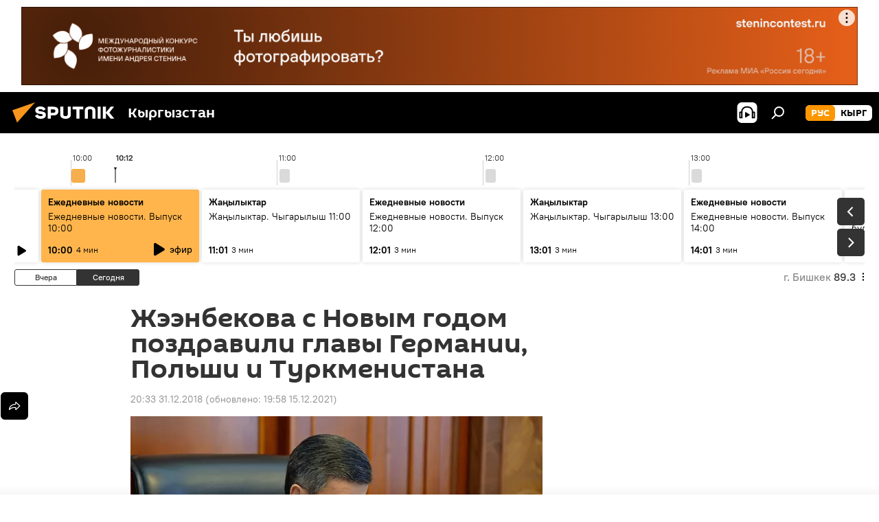

--- FILE ---
content_type: text/html; charset=utf-8
request_url: https://ru.sputnik.kg/20181231/zhehehnbekov-pozdravlenie-glavy-neskolko-strany-1042692575.html
body_size: 23910
content:
<!DOCTYPE html><html lang="ru" data-lang="rus" data-charset="" dir="ltr"><head prefix="og: http://ogp.me/ns# fb: http://ogp.me/ns/fb# article: http://ogp.me/ns/article#"><title>Жээнбекова с Новым годом поздравили главы Германии, Польши и Туркменистана - 31.12.2018, Sputnik Кыргызстан</title><meta name="description" content="Текст поздравления прислала и канцлер ФРГ Ангела Меркель. 31.12.2018, Sputnik Кыргызстан"><meta name="keywords" content="политика, новости, кыргызстан, польша, германия, туркменистан, сооронбай жээнбеков, новый год"><meta http-equiv="X-UA-Compatible" content="IE=edge,chrome=1"><meta http-equiv="Content-Type" content="text/html; charset=utf-8"><meta name="robots" content="index, follow, max-image-preview:large"><meta name="viewport" content="width=device-width, initial-scale=1.0, maximum-scale=1.0, user-scalable=yes"><meta name="HandheldFriendly" content="true"><meta name="MobileOptimzied" content="width"><meta name="referrer" content="always"><meta name="format-detection" content="telephone=no"><meta name="format-detection" content="address=no"><link rel="alternate" type="application/rss+xml" href="https://ru.sputnik.kg/export/rss2/archive/index.xml"><link rel="canonical" href="https://ru.sputnik.kg/20181231/zhehehnbekov-pozdravlenie-glavy-neskolko-strany-1042692575.html"><link rel="preload" as="image" href="https://sputnik.kg/img/103802/89/1038028986_0:0:2047:1157_600x0_80_0_0_fe37051defc8e8bbf19b21b6e3690b96.jpg.webp"><link rel="preconnect" href="https://sputnik.kg/images/"><link rel="dns-prefetch" href="https://sputnik.kg/images/"><link rel="alternate" hreflang="ru" href="https://ru.sputnik.kg/20181231/zhehehnbekov-pozdravlenie-glavy-neskolko-strany-1042692575.html"><link rel="alternate" hreflang="x-default" href="https://ru.sputnik.kg/20181231/zhehehnbekov-pozdravlenie-glavy-neskolko-strany-1042692575.html"><link rel="apple-touch-icon" sizes="57x57" href="/i/favicon/favicon-57x57.png"><link rel="apple-touch-icon" sizes="60x60" href="/i/favicon/favicon-60x60.png"><link rel="apple-touch-icon" sizes="72x72" href="/i/favicon/favicon-72x72.png"><link rel="apple-touch-icon" sizes="76x76" href="/i/favicon/favicon-76x76.png"><link rel="apple-touch-icon" sizes="114x114" href="/i/favicon/favicon-114x114.png"><link rel="apple-touch-icon" sizes="120x120" href="/i/favicon/favicon-120x120.png"><link rel="apple-touch-icon" sizes="144x144" href="/i/favicon/favicon-144x144.png"><link rel="apple-touch-icon" sizes="152x152" href="/i/favicon/favicon-152x152.png"><link rel="apple-touch-icon" sizes="180x180" href="/i/favicon/favicon-180x180.png"><link rel="icon" type="image/png" sizes="192x192" href="/i/favicon/favicon-192x192.png"><link rel="icon" type="image/png" sizes="32x32" href="/i/favicon/favicon-32x32.png"><link rel="icon" type="image/png" sizes="96x96" href="/i/favicon/favicon-96x96.png"><link rel="icon" type="image/png" sizes="16x16" href="/i/favicon/favicon-16x16.png"><link rel="manifest" href="/project_data/manifest.json?4"><meta name="msapplication-TileColor" content="#F4F4F4"><meta name="msapplication-TileImage" content="/i/favicon/favicon-144x144.png"><meta name="theme-color" content="#F4F4F4"><link rel="shortcut icon" href="/i/favicon/favicon.ico"><meta property="fb:app_id" content="565979577238890"><meta property="fb:pages" content="1525935777665217"><meta name="analytics:lang" content="rus"><meta name="analytics:title" content="Жээнбекова с Новым годом поздравили главы Германии, Польши и Туркменистана - 31.12.2018, Sputnik Кыргызстан"><meta name="analytics:keyw" content="politics, news, Kyrgyzstan, geo_Polsha, geo_Germanija, geo_Turkmenistan, person_Sooronbajj_ZHehehnbekov, event_Novyjj_god"><meta name="analytics:rubric" content=""><meta name="analytics:tags" content="Политика, Новости, Кыргызстан, Польша, Германия, Туркменистан, Сооронбай Жээнбеков, Новый год"><meta name="analytics:site_domain" content="ru.sputnik.kg"><meta name="analytics:article_id" content="1042692575"><meta name="analytics:url" content="https://ru.sputnik.kg/20181231/zhehehnbekov-pozdravlenie-glavy-neskolko-strany-1042692575.html"><meta name="analytics:p_ts" content="1546266780"><meta name="analytics:author" content="Sputnik Кыргызстан"><meta name="analytics:isscroll" content="0"><meta property="og:url" content="https://ru.sputnik.kg/20181231/zhehehnbekov-pozdravlenie-glavy-neskolko-strany-1042692575.html"><meta property="og:title" content="Жээнбекова с Новым годом поздравили главы Германии, Польши и Туркменистана"><meta property="og:description" content="Текст поздравления прислала и канцлер ФРГ Ангела Меркель."><meta property="og:type" content="article"><meta property="og:site_name" content="Sputnik Кыргызстан"><meta property="og:locale" content="ru_KG"><meta property="og:image" content="https://sputnik.kg/img/103802/89/1038028986_0:0:2047:1157_2072x0_60_0_0_6920e24ce7c2f36060067874576da727.jpg.webp"><meta name="relap-image" content="/i/logo/logo-social.png"><meta name="twitter:card" content="summary_large_image"><meta name="twitter:image" content="https://sputnik.kg/img/103802/89/1038028986_0:0:2047:1157_2072x0_60_0_0_6920e24ce7c2f36060067874576da727.jpg.webp"><meta property="article:published_time" content="20181231T2033+0600"><meta property="article:modified_time" content="20211215T1958+0600"><meta property="article:author" content="Sputnik Кыргызстан"><link rel="author" href="https://ru.sputnik.kg"><meta property="article:section" content="Новости"><meta property="article:tag" content="Политика"><meta property="article:tag" content="Новости"><meta property="article:tag" content="Кыргызстан"><meta property="article:tag" content="Польша"><meta property="article:tag" content="Германия"><meta property="article:tag" content="Туркменистан"><meta property="article:tag" content="Сооронбай Жээнбеков"><meta property="article:tag" content="Новый год"><meta name="relap-entity-id" content="1042692575"><meta property="fb:pages" content="1525935777665217"><link rel="amphtml" href="https://ru.sputnik.kg/amp/20181231/zhehehnbekov-pozdravlenie-glavy-neskolko-strany-1042692575.html"><link rel="preload" as="style" onload="this.onload=null;this.rel='stylesheet'" type="text/css" href="/css/libs/fonts.min.css?911eb65935"><link rel="stylesheet" type="text/css" href="/css/common.min.css?9149894256"><link rel="stylesheet" type="text/css" href="/css/radioschedule.min.css?975ce1b4d"><link rel="stylesheet" type="text/css" href="/css/article.min.css?913fe17605"><script src="/min/js/dist/head.js?9c9052ef3"></script><script data-iub-purposes="1">var _paq = _paq || []; (function() {var stackDomain = window.location.hostname.split('.').reverse();var domain = stackDomain[1] + '.' + stackDomain[0];_paq.push(['setCDNMask', new RegExp('cdn(\\w+).img.'+domain)]); _paq.push(['setSiteId', 'sputnik_kg']); _paq.push(['trackPageView']); _paq.push(['enableLinkTracking']); var d=document, g=d.createElement('script'), s=d.getElementsByTagName('script')[0]; g.type='text/javascript'; g.defer=true; g.async=true; g.src='//a.sputniknews.com/js/sputnik.js'; s.parentNode.insertBefore(g,s); } )();</script><script type="text/javascript" src="/min/js/libs/banners/adfx.loader.bind.js?98d724fe2"></script><script>
                (window.yaContextCb = window.yaContextCb || []).push(() => {
                    replaceOriginalAdFoxMethods();
                    window.Ya.adfoxCode.hbCallbacks = window.Ya.adfoxCode.hbCallbacks || [];
                })
            </script><!--В <head> сайта один раз добавьте код загрузчика-->
<script>window.yaContextCb = window.yaContextCb || []</script>
<script src="https://yandex.ru/ads/system/context.js" async></script><script>var endlessScrollFirst = 1042692575; var endlessScrollUrl = '/services/article/infinity/'; var endlessScrollAlgorithm = ''; var endlessScrollQueue = [1099444288, 1099446458, 1099453318, 1099453049, 1099451243, 1099445091, 1099450374, 1099449098, 1099449820, 1099446796, 1099445949, 1099445621, 1099445025, 1099444747, 1099442570];</script><script>var endlessScrollFirst = 1042692575; var endlessScrollUrl = '/services/article/infinity/'; var endlessScrollAlgorithm = ''; var endlessScrollQueue = [1099444288, 1099446458, 1099453318, 1099453049, 1099451243, 1099445091, 1099450374, 1099449098, 1099449820, 1099446796, 1099445949, 1099445621, 1099445025, 1099444747, 1099442570];</script></head><body id="body" data-ab="a" data-emoji="0" class="site_kg m-page-article "><div class="schema_org" itemscope="itemscope" itemtype="https://schema.org/WebSite"><meta itemprop="name" content="Sputnik Кыргызстан"><meta itemprop="alternateName" content="Sputnik Кыргызстан"><meta itemprop="description" content="Свежие события и последние новости Кыргызстана. Фото и видео с места событий, темы дня, происшествия, аналитика."><a itemprop="url" href="https://ru.sputnik.kg" title="Sputnik Кыргызстан"> </a><meta itemprop="image" content="https://ru.sputnik.kg/i/logo/logo.png"></div><ul class="schema_org" itemscope="itemscope" itemtype="http://schema.org/BreadcrumbList"><li itemprop="itemListElement" itemscope="itemscope" itemtype="http://schema.org/ListItem"><meta itemprop="name" content="Sputnik Кыргызстан"><meta itemprop="position" content="1"><meta itemprop="item" content="https://ru.sputnik.kg"><a itemprop="url" href="https://ru.sputnik.kg" title="Sputnik Кыргызстан"> </a></li><li itemprop="itemListElement" itemscope="itemscope" itemtype="http://schema.org/ListItem"><meta itemprop="name" content="Новости"><meta itemprop="position" content="2"><meta itemprop="item" content="https://ru.sputnik.kg/20181231/"><a itemprop="url" href="https://ru.sputnik.kg/20181231/" title="Новости"> </a></li><li itemprop="itemListElement" itemscope="itemscope" itemtype="http://schema.org/ListItem"><meta itemprop="name" content="Жээнбекова с Новым годом поздравили главы Германии, Польши и Туркменистана"><meta itemprop="position" content="3"><meta itemprop="item" content="https://ru.sputnik.kg/20181231/zhehehnbekov-pozdravlenie-glavy-neskolko-strany-1042692575.html"><a itemprop="url" href="https://ru.sputnik.kg/20181231/zhehehnbekov-pozdravlenie-glavy-neskolko-strany-1042692575.html" title="Жээнбекова с Новым годом поздравили главы Германии, Польши и Туркменистана"> </a></li></ul><div class="container"><div class="banner m-before-header m-article-desktop" data-position="article_desktop_header" data-infinity="1"><aside class="banner__content"><iframe class="relap-runtime-iframe" style="position:absolute;top:-9999px;left:-9999px;visibility:hidden;" srcdoc="<script src='https://relap.io/v7/relap.js' data-relap-token='HvaPHeJmpVila25r'></script>"></iframe>


<!--AdFox START-->
<!--riaru-->
<!--Площадка: kg.sputniknews.ru / * / *-->
<!--Тип баннера: 100%x-->
<!--Расположение: 20023_bn23-х120-desk-->
<div id="adfox_16394845454848099_1"></div>
<script>
    window.yaContextCb.push(()=>{
        Ya.adfoxCode.create({
            ownerId: 249922,
            containerId: 'adfox_16394845454848099_1',
            params: {
                pp: 'bvlc',
                ps: 'ckap',
                p2: 'fluh',
                puid1: '',
                puid2: '',
                puid3: '',
                puid4: 'politics:news:Kyrgyzstan:geo_Polsha:geo_Germanija:geo_Turkmenistan:person_Sooronbajj_ZHehehnbekov:event_Novyjj_god',
                puid5: ''
            }
        })
    })
</script>
</aside></div><div class="banner m-before-header m-article-mobile" data-position="article_mobile_header" data-infinity="1"><aside class="banner__content"><!--AdFox START-->
<!--riaru-->
<!--Площадка: kg.sputniknews.ru / * / *-->
<!--Тип баннера: 100%x-->
<!--Расположение: 20028_bn28-х100-mob-->
<div id="adfox_163948514720689017_1"></div>
<script>
    window.yaContextCb.push(()=>{
        Ya.adfoxCode.create({
            ownerId: 249922,
            containerId: 'adfox_163948514720689017_1',
            params: {
                pp: 'bvle',
                ps: 'ckap',
                p2: 'fluh',
                puid1: '',
                puid2: '',
                puid3: '',
                puid4: 'politics:news:Kyrgyzstan:geo_Polsha:geo_Germanija:geo_Turkmenistan:person_Sooronbajj_ZHehehnbekov:event_Novyjj_god',
                puid5: ''
            }
        })
    })
</script>
</aside></div></div><div class="page" id="page"><div id="alerts"><script type="text/template" id="alertAfterRegisterTemplate">
                    
                        <div class="auth-alert m-hidden" id="alertAfterRegister">
                            <div class="auth-alert__text">
                                <%- data.success_title %> <br />
                                <%- data.success_email_1 %>
                                <span class="m-email"></span>
                                <%- data.success_email_2 %>
                            </div>
                            <div class="auth-alert__btn">
                                <button class="form__btn m-min m-black confirmEmail">
                                    <%- data.send %>
                                </button>
                            </div>
                        </div>
                    
                </script><script type="text/template" id="alertAfterRegisterNotifyTemplate">
                    
                        <div class="auth-alert" id="alertAfterRegisterNotify">
                            <div class="auth-alert__text">
                                <%- data.golink_1 %>
                                <span class="m-email">
                                    <%- user.mail %>
                                </span>
                                <%- data.golink_2 %>
                            </div>
                            <% if (user.registerConfirmCount <= 2 ) {%>
                                <div class="auth-alert__btn">
                                    <button class="form__btn m-min m-black confirmEmail">
                                        <%- data.send %>
                                    </button>
                                </div>
                            <% } %>
                        </div>
                    
                </script></div><div class="anchor" id="anchor"><div class="header " id="header"><div class="m-relative"><div class="container m-header"><div class="header__wrap"><div class="header__name"><div class="header__logo"><a href="/" title="Sputnik Кыргызстан"><svg xmlns="http://www.w3.org/2000/svg" width="176" height="44" viewBox="0 0 176 44" fill="none"><path class="chunk_1" fill-rule="evenodd" clip-rule="evenodd" d="M45.8073 18.3817C45.8073 19.5397 47.1661 19.8409 49.3281 20.0417C54.1074 20.4946 56.8251 21.9539 56.8461 25.3743C56.8461 28.7457 54.2802 30.9568 48.9989 30.9568C44.773 30.9568 42.1067 29.1496 41 26.5814L44.4695 24.5688C45.3754 25.9277 46.5334 27.0343 49.4005 27.0343C51.3127 27.0343 52.319 26.4296 52.319 25.5751C52.319 24.5665 51.6139 24.2163 48.3942 23.866C43.7037 23.3617 41.3899 22.0029 41.3899 18.5824C41.3899 15.9675 43.3511 13 48.9359 13C52.9611 13 55.6274 14.8095 56.4305 17.1746L53.1105 19.1358C53.0877 19.1012 53.0646 19.0657 53.041 19.0295C52.4828 18.1733 51.6672 16.9224 48.6744 16.9224C46.914 16.9224 45.8073 17.4758 45.8073 18.3817ZM67.4834 13.3526H59.5918V30.707H64.0279V26.0794H67.4484C72.1179 26.0794 75.0948 24.319 75.0948 19.6401C75.0854 15.3138 72.6199 13.3526 67.4834 13.3526ZM67.4834 22.206H64.0186V17.226H67.4834C69.8975 17.226 70.654 18.0291 70.654 19.6891C70.6587 21.6527 69.6524 22.206 67.4834 22.206ZM88.6994 24.7206C88.6994 26.2289 87.4924 27.0857 85.3794 27.0857C83.3178 27.0857 82.1597 26.2289 82.1597 24.7206V13.3526H77.7236V25.0264C77.7236 28.6477 80.7425 30.9615 85.4704 30.9615C89.9999 30.9615 93.1168 28.8601 93.1168 25.0264V13.3526H88.6808L88.6994 24.7206ZM136.583 13.3526H132.159V30.7023H136.583V13.3526ZM156.097 13.3526L149.215 21.9235L156.45 30.707H151.066L144.276 22.4559V30.707H139.85V13.3526H144.276V21.8021L151.066 13.3526H156.097ZM95.6874 17.226H101.221V30.707H105.648V17.226H111.181V13.3526H95.6874V17.226ZM113.49 18.7342C113.49 15.2134 116.458 13 121.085 13C125.715 13 128.888 15.0616 128.902 18.7342V30.707H124.466V18.935C124.466 17.6789 123.259 16.8734 121.146 16.8734C119.094 16.8734 117.926 17.6789 117.926 18.935V30.707H113.49V18.7342Z" fill="white"></path><path class="chunk_2" d="M41 7L14.8979 36.5862L8 18.431L41 7Z" fill="#F8961D"></path></svg></a></div><div class="header__project"><span class="header__project-title">Кыргызстан</span></div></div><div class="header__controls" data-nosnippet=""><div class="share m-header" data-id="1042692575" data-url="https://ru.sputnik.kg/20181231/zhehehnbekov-pozdravlenie-glavy-neskolko-strany-1042692575.html" data-title="Жээнбекова с Новым годом поздравили главы Германии, Польши и Туркменистана"></div><div class="header__menu"><span class="header__menu-item header__menu-item-radioButton" id="radioButton" data-stream="https://nfw.sputniknews.com/flv/audio.aspx?ID=34872596&amp;type=mp3&amp;sputnik_kg=1"><svg class="svg-icon"><use xmlns:xlink="http://www.w3.org/1999/xlink" xlink:href="/i/sprites/package/inline.svg?63#radio2"></use></svg></span><span class="header__menu-item" data-modal-open="search"><svg class="svg-icon"><use xmlns:xlink="http://www.w3.org/1999/xlink" xlink:href="/i/sprites/package/inline.svg?63#search"></use></svg></span></div><div class="switcher m-double"><div class="switcher__label"><span class="switcher__title">рус</span><span class="switcher__icon"><svg class="svg-icon"><use xmlns:xlink="http://www.w3.org/1999/xlink" xlink:href="/i/sprites/package/inline.svg?63#arrowDown"></use></svg></span></div><div class="switcher__dropdown"><div translate="no" class="notranslate"><div class="switcher__list"><a href="https://ru.sputnik.kg/" class="switcher__link m-selected"><span class="switcher__project">Sputnik Кыргызстан</span><span class="switcher__abbr" data-abbr="рус">рус</span><i class="switcher__accept"><svg class="svg-icon"><use xmlns:xlink="http://www.w3.org/1999/xlink" xlink:href="/i/sprites/package/inline.svg?63#ok"></use></svg></i></a><a href="https://sputnik.kg/" class="switcher__link"><span class="switcher__project">Sputnik Кыргызстан</span><span class="switcher__abbr" data-abbr="кырг">кырг</span></a></div></div></div></div></div></div></div></div></div></div><script>var GLOBAL = GLOBAL || {}; GLOBAL.translate = {}; GLOBAL.rtl = 0; GLOBAL.lang = "rus"; GLOBAL.design = "kg"; GLOBAL.charset = ""; GLOBAL.project = "sputnik_kg"; GLOBAL.htmlCache = 1; GLOBAL.translate.search = {}; GLOBAL.translate.search.notFound = "Ничего не найдено"; GLOBAL.translate.search.stringLenght = "Введите больше букв для поиска"; GLOBAL.www = "https://ru.sputnik.kg"; GLOBAL.seo = {}; GLOBAL.seo.title = ""; GLOBAL.seo.keywords = ""; GLOBAL.seo.description = ""; GLOBAL.sock = {}; GLOBAL.sock.server = "https://cm.sputnik.kg/chat"; GLOBAL.sock.lang = "rus"; GLOBAL.sock.project = "sputnik_kg"; GLOBAL.social = {}; GLOBAL.social.fbID = "565979577238890"; GLOBAL.share = [ { name: 'telegram', mobile: false },{ name: 'whatsapp', mobile: false },{ name: 'odnoklassniki', mobile: false },{ name: 'twitter', mobile: false },{ name: 'messenger', mobile: true } ]; GLOBAL.csrf_token = ''; GLOBAL.search = {}; GLOBAL.auth = {}; GLOBAL.auth.status = 'error'; GLOBAL.auth.provider = ''; GLOBAL.auth.twitter = '/id/twitter/request/'; GLOBAL.auth.facebook = '/id/facebook/request/'; GLOBAL.auth.vkontakte = '/id/vkontakte/request/'; GLOBAL.auth.google = '/id/google/request/'; GLOBAL.auth.ok = '/id/ok/request/'; GLOBAL.auth.apple = '/id/apple/request/'; GLOBAL.auth.moderator = ''; GLOBAL.user = {}; GLOBAL.user.id = ""; GLOBAL.user.emailActive = ""; GLOBAL.user.registerConfirmCount = 0; GLOBAL.article = GLOBAL.article || {}; GLOBAL.article.id = 1042692575; GLOBAL.article.chat_expired = !!1; GLOBAL.chat = GLOBAL.chat || {}; GLOBAL.chat.show = !!1; GLOBAL.locale = {"convertDate":{"yesterday":"\u0432\u0447\u0435\u0440\u0430","hours":{"nominative":"%{s} \u043c\u0438\u043d\u0443\u0442\u0443 \u043d\u0430\u0437\u0430\u0434","genitive":"%{s} \u043c\u0438\u043d\u0443\u0442\u044b \u043d\u0430\u0437\u0430\u0434"},"minutes":{"nominative":"%{s} \u0447\u0430\u0441 \u043d\u0430\u0437\u0430\u0434","genitive":"%{s} \u0447\u0430\u0441\u0430 \u043d\u0430\u0437\u0430\u0434"}},"js_templates":{"unread":"\u041d\u0435\u043f\u0440\u043e\u0447\u0438\u0442\u0430\u043d\u043d\u044b\u0435","you":"\u0412\u044b","author":"\u0430\u0432\u0442\u043e\u0440","report":"\u041f\u043e\u0436\u0430\u043b\u043e\u0432\u0430\u0442\u044c\u0441\u044f","reply":"\u041e\u0442\u0432\u0435\u0442\u0438\u0442\u044c","block":"\u0417\u0430\u0431\u043b\u043e\u043a\u0438\u0440\u043e\u0432\u0430\u0442\u044c","remove":"\u0423\u0434\u0430\u043b\u0438\u0442\u044c","closeall":"\u0417\u0430\u043a\u0440\u044b\u0442\u044c \u0432\u0441\u0435","notifications":"Notificaciones","disable_twelve":"\u041e\u0442\u043a\u043b\u044e\u0447\u0438\u0442\u044c \u043d\u0430 12 \u0447\u0430\u0441\u043e\u0432","new_message":"\u041d\u043e\u0432\u043e\u0435 \u0441\u043e\u043e\u0431\u0449\u0435\u043d\u0438\u0435 \u043e\u0442sputniknews.ru","acc_block":"\u0412\u0430\u0448 \u0430\u043a\u043a\u0430\u0443\u043d\u0442 \u0437\u0430\u0431\u043b\u043e\u043a\u0438\u0440\u043e\u0432\u0430\u043d \u0430\u0434\u043c\u0438\u043d\u0438\u0441\u0442\u0440\u0430\u0442\u043e\u0440\u043e\u043c \u0441\u0430\u0439\u0442\u0430","acc_unblock":"\u0412\u0430\u0448 \u0430\u043a\u043a\u0430\u0443\u043d\u0442 \u0440\u0430\u0437\u0431\u043b\u043e\u043a\u0438\u0440\u043e\u0432\u0430\u043d \u0430\u0434\u043c\u0438\u043d\u0438\u0441\u0442\u0440\u0430\u0442\u043e\u0440\u043e\u043c \u0441\u0430\u0439\u0442\u0430","you_subscribe_1":"\u0412\u044b \u043f\u043e\u0434\u043f\u0438\u0441\u0430\u043d\u044b \u043d\u0430 \u0442\u0435\u043c\u0443 ","you_subscribe_2":"\u0423\u043f\u0440\u0430\u0432\u043b\u044f\u0442\u044c \u0441\u0432\u043e\u0438\u043c\u0438 \u043f\u043e\u0434\u043f\u0438\u0441\u043a\u0430\u043c\u0438 \u0432\u044b \u043c\u043e\u0436\u0435\u0442\u0435 \u0432 \u043b\u0438\u0447\u043d\u043e\u043c \u043a\u0430\u0431\u0438\u043d\u0435\u0442\u0435","you_received_warning_1":"\u0412\u044b \u043f\u043e\u043b\u0443\u0447\u0438\u043b\u0438 ","you_received_warning_2":" \u043f\u0440\u0435\u0434\u0443\u043f\u0440\u0435\u0436\u0434\u0435\u043d\u0438\u0435. \u0423\u0432\u0430\u0436\u0430\u0439\u0442\u0435 \u0434\u0440\u0443\u0433\u0438\u0445 \u0443\u0447\u0430\u0441\u0442\u043d\u0438\u043a\u043e\u0432 \u0438 \u043d\u0435 \u043d\u0430\u0440\u0443\u0448\u0430\u0439\u0442\u0435 \u043f\u0440\u0430\u0432\u0438\u043b\u0430 \u043a\u043e\u043c\u043c\u0435\u043d\u0442\u0438\u0440\u043e\u0432\u0430\u043d\u0438\u044f. \u041f\u043e\u0441\u043b\u0435 \u0442\u0440\u0435\u0442\u044c\u0435\u0433\u043e \u043d\u0430\u0440\u0443\u0448\u0435\u043d\u0438\u044f \u0432\u044b \u0431\u0443\u0434\u0435\u0442\u0435 \u0437\u0430\u0431\u043b\u043e\u043a\u0438\u0440\u043e\u0432\u0430\u043d\u044b \u043d\u0430 12 \u0447\u0430\u0441\u043e\u0432.","block_time":"\u0421\u0440\u043e\u043a \u0431\u043b\u043e\u043a\u0438\u0440\u043e\u0432\u043a\u0438: ","hours":" \u0447\u0430\u0441\u043e\u0432","forever":"\u043d\u0430\u0432\u0441\u0435\u0433\u0434\u0430","feedback":"\u0421\u0432\u044f\u0437\u0430\u0442\u044c\u0441\u044f","my_subscriptions":"\u041c\u043e\u0438 \u043f\u043e\u0434\u043f\u0438\u0441\u043a\u0438","rules":"\u041f\u0440\u0430\u0432\u0438\u043b\u0430 \u043a\u043e\u043c\u043c\u0435\u043d\u0442\u0438\u0440\u043e\u0432\u0430\u043d\u0438\u044f \u043c\u0430\u0442\u0435\u0440\u0438\u0430\u043b\u043e\u0432","chat":"\u0427\u0430\u0442: ","chat_new_messages":"\u041d\u043e\u0432\u044b\u0435 \u0441\u043e\u043e\u0431\u0449\u0435\u043d\u0438\u044f \u0432 \u0447\u0430\u0442\u0435","chat_moder_remove_1":"\u0412\u0430\u0448\u0435 \u0441\u043e\u043e\u0431\u0449\u0435\u043d\u0438\u0435 ","chat_moder_remove_2":" \u0431\u044b\u043b\u043e \u0443\u0434\u0430\u043b\u0435\u043d\u043e \u0430\u0434\u043c\u0438\u043d\u0438\u0441\u0442\u0440\u0430\u0442\u043e\u0440\u043e\u043c","chat_close_time_1":"\u0412 \u0447\u0430\u0442\u0435 \u043d\u0438\u043a\u0442\u043e \u043d\u0435 \u043f\u0438\u0441\u0430\u043b \u0431\u043e\u043b\u044c\u0448\u0435 12 \u0447\u0430\u0441\u043e\u0432, \u043e\u043d \u0437\u0430\u043a\u0440\u043e\u0435\u0442\u0441\u044f \u0447\u0435\u0440\u0435\u0437 ","chat_close_time_2":" \u0447\u0430\u0441\u043e\u0432","chat_new_emoji_1":"\u041d\u043e\u0432\u044b\u0435 \u0440\u0435\u0430\u043a\u0446\u0438\u0438 ","chat_new_emoji_2":" \u0432\u0430\u0448\u0435\u043c\u0443 \u0441\u043e\u043e\u0431\u0449\u0435\u043d\u0438\u044e ","chat_message_reply_1":"\u041d\u0430 \u0432\u0430\u0448 \u043a\u043e\u043c\u043c\u0435\u043d\u0442\u0430\u0440\u0438\u0439 ","chat_message_reply_2":" \u043e\u0442\u0432\u0435\u0442\u0438\u043b \u043f\u043e\u043b\u044c\u0437\u043e\u0432\u0430\u0442\u0435\u043b\u044c ","chat_verify_message":"\n \u0421\u043f\u0430\u0441\u0438\u0431\u043e! \u0412\u0430\u0448\u0435 \u0441\u043e\u043e\u0431\u0449\u0435\u043d\u0438\u0435 \u0431\u0443\u0434\u0435\u0442 \u043e\u043f\u0443\u0431\u043b\u0438\u043a\u043e\u0432\u0430\u043d\u043e \u043f\u043e\u0441\u043b\u0435 \u043f\u0440\u043e\u0432\u0435\u0440\u043a\u0438 \u043c\u043e\u0434\u0435\u0440\u0430\u0442\u043e\u0440\u0430\u043c\u0438 \u0441\u0430\u0439\u0442\u0430.\n ","emoji_1":"\u041d\u0440\u0430\u0432\u0438\u0442\u0441\u044f","emoji_2":"\u0425\u0430-\u0425\u0430","emoji_3":"\u0423\u0434\u0438\u0432\u0438\u0442\u0435\u043b\u044c\u043d\u043e","emoji_4":"\u0413\u0440\u0443\u0441\u0442\u043d\u043e","emoji_5":"\u0412\u043e\u0437\u043c\u0443\u0442\u0438\u0442\u0435\u043b\u044c\u043d\u043e","emoji_6":"\u041d\u0435 \u043d\u0440\u0430\u0432\u0438\u0442\u0441\u044f","site_subscribe_podcast":{"success":"\u0421\u043f\u0430\u0441\u0438\u0431\u043e, \u0432\u044b \u043f\u043e\u0434\u043f\u0438\u0441\u0430\u043d\u044b \u043d\u0430 \u0440\u0430\u0441\u0441\u044b\u043b\u043a\u0443! \u041d\u0430\u0441\u0442\u0440\u043e\u0438\u0442\u044c \u0438\u043b\u0438 \u043e\u0442\u043c\u0435\u043d\u0438\u0442\u044c \u043f\u043e\u0434\u043f\u0438\u0441\u043a\u0443 \u043c\u043e\u0436\u043d\u043e \u0432 \u043b\u0438\u0447\u043d\u043e\u043c \u043a\u0430\u0431\u0438\u043d\u0435\u0442\u0435","subscribed":"\u0412\u044b \u0443\u0436\u0435 \u043f\u043e\u0434\u043f\u0438\u0441\u0430\u043d\u044b \u043d\u0430 \u044d\u0442\u0443 \u0440\u0430\u0441\u0441\u044b\u043b\u043a\u0443","error":"\u041f\u0440\u043e\u0438\u0437\u043e\u0448\u043b\u0430 \u043d\u0435\u043f\u0440\u0435\u0434\u0432\u0438\u0434\u0435\u043d\u043d\u0430\u044f \u043e\u0448\u0438\u0431\u043a\u0430. \u041f\u043e\u0436\u0430\u043b\u0443\u0439\u0441\u0442\u0430, \u043f\u043e\u0432\u0442\u043e\u0440\u0438\u0442\u0435 \u043f\u043e\u043f\u044b\u0442\u043a\u0443 \u043f\u043e\u0437\u0436\u0435"},"radioschedule":{"live":"\u044d\u0444\u0438\u0440","minute":" \u043c\u0438\u043d"}},"smartcaptcha":{"site_key":"ysc1_Zf0zfLRI3tRHYHJpbX6EjjBcG1AhG9LV0dmZQfJu8ba04c1b"}}; GLOBAL = {...GLOBAL, ...{"subscribe":{"email":"\u0412\u0432\u0435\u0434\u0438\u0442\u0435 e-mail","button":"\u041f\u043e\u0434\u043f\u0438\u0441\u0430\u0442\u044c\u0441\u044f","send":"\u0421\u043f\u0430\u0441\u0438\u0431\u043e, \u0432\u0430\u043c \u043e\u0442\u043f\u0440\u0430\u0432\u043b\u0435\u043d\u043e \u043f\u0438\u0441\u044c\u043c\u043e \u0441\u043e \u0441\u0441\u044b\u043b\u043a\u043e\u0439 \u0434\u043b\u044f \u043f\u043e\u0434\u0442\u0432\u0435\u0440\u0436\u0434\u0435\u043d\u0438\u044f \u043f\u043e\u0434\u043f\u0438\u0441\u043a\u0438","subscribe":"\u0421\u043f\u0430\u0441\u0438\u0431\u043e, \u0432\u044b \u043f\u043e\u0434\u043f\u0438\u0441\u0430\u043d\u044b \u043d\u0430 \u0440\u0430\u0441\u0441\u044b\u043b\u043a\u0443! \u041d\u0430\u0441\u0442\u0440\u043e\u0438\u0442\u044c \u0438\u043b\u0438 \u043e\u0442\u043c\u0435\u043d\u0438\u0442\u044c \u043f\u043e\u0434\u043f\u0438\u0441\u043a\u0443 \u043c\u043e\u0436\u043d\u043e \u0432 \u043b\u0438\u0447\u043d\u043e\u043c \u043a\u0430\u0431\u0438\u043d\u0435\u0442\u0435","confirm":"\u0412\u044b \u0443\u0436\u0435 \u043f\u043e\u0434\u043f\u0438\u0441\u0430\u043d\u044b \u043d\u0430 \u044d\u0442\u0443 \u0440\u0430\u0441\u0441\u044b\u043b\u043a\u0443","registration":{"@attributes":{"button":"\u0417\u0430\u0440\u0435\u0433\u0438\u0441\u0442\u0440\u0438\u0440\u043e\u0432\u0430\u0442\u044c\u0441\u044f"}},"social":{"@attributes":{"count":"11"},"comment":[{},{},{},{},{},{},{},{},{},{},{}]}}}}; GLOBAL.js = {}; GLOBAL.js.videoplayer = "/min/js/dist/videoplayer.js?9651130d6"; GLOBAL.userpic = "/userpic/"; GLOBAL.gmt = ""; GLOBAL.tz = "+0600"; GLOBAL.projectList = [ { title: 'Международный', country: [ { title: 'Английский', url: 'https://sputnikglobe.com', flag: 'flags-INT', lang: 'International', lang2: 'English' }, ] }, { title: 'Ближний Восток', country: [ { title: 'Арабский', url: 'https://sarabic.ae/', flag: 'flags-INT', lang: 'Sputnik عربي', lang2: 'Arabic' }, { title: 'Турецкий', url: 'https://anlatilaninotesi.com.tr/', flag: 'flags-TUR', lang: 'Türkiye', lang2: 'Türkçe' }, { title: 'Фарси', url: 'https://spnfa.ir/', flag: 'flags-INT', lang: 'Sputnik ایران', lang2: 'Persian' }, { title: 'Дари', url: 'https://sputnik.af/', flag: 'flags-INT', lang: 'Sputnik افغانستان', lang2: 'Dari' }, ] }, { title: 'Латинская Америка', country: [ { title: 'Испанский', url: 'https://noticiaslatam.lat/', flag: 'flags-INT', lang: 'Mundo', lang2: 'Español' }, { title: 'Португальский', url: 'https://noticiabrasil.net.br/', flag: 'flags-BRA', lang: 'Brasil', lang2: 'Português' }, ] }, { title: 'Южная Азия', country: [ { title: 'Хинди', url: 'https://hindi.sputniknews.in', flag: 'flags-IND', lang: 'भारत', lang2: 'हिंदी' }, { title: 'Английский', url: 'https://sputniknews.in', flag: 'flags-IND', lang: 'India', lang2: 'English' }, ] }, { title: 'Восточная и Юго-Восточная Азия', country: [ { title: 'Вьетнамский', url: 'https://kevesko.vn/', flag: 'flags-VNM', lang: 'Việt Nam', lang2: 'Tiếng Việt' }, { title: 'Японский', url: 'https://sputniknews.jp/', flag: 'flags-JPN', lang: '日本', lang2: '日本語' }, { title: 'Китайский', url: 'https://sputniknews.cn/', flag: 'flags-CHN', lang: '中国', lang2: '中文' }, ] }, { title: 'Центральная Азия', country: [ { title: 'Казахский', url: 'https://sputnik.kz/', flag: 'flags-KAZ', lang: 'Қазақстан', lang2: 'Қазақ тілі' }, { title: 'Киргизский', url: 'https://sputnik.kg/', flag: 'flags-KGZ', lang: 'Кыргызстан', lang2: 'Кыргызча' }, { title: 'Узбекский', url: 'https://oz.sputniknews.uz/', flag: 'flags-UZB', lang: 'Oʻzbekiston', lang2: 'Ўзбекча' }, { title: 'Таджикский', url: 'https://sputnik.tj/', flag: 'flags-TJK', lang: 'Тоҷикистон', lang2: 'Тоҷикӣ' }, ] }, { title: 'Африка', country: [ { title: 'Французский', url: 'https://fr.sputniknews.africa/', flag: 'flags-INT', lang: 'Afrique', lang2: 'Français' }, { title: 'Английский', url: 'https://en.sputniknews.africa', flag: 'flags-INT', lang: 'Africa', lang2: 'English' }, ] }, { title: 'Закавказье', country: [ { title: 'Армянский', url: 'https://arm.sputniknews.ru/', flag: 'flags-ARM', lang: 'Արմենիա', lang2: 'Հայերեն' }, { title: 'Абхазский', url: 'https://sputnik-abkhazia.info/', flag: 'flags-ABH', lang: 'Аҧсны', lang2: 'Аҧсышәала' }, { title: 'Осетинский', url: 'https://sputnik-ossetia.com/', flag: 'flags-OST', lang: 'Хуссар Ирыстон', lang2: 'Иронау' }, { title: 'Грузинский', url: 'https://sputnik-georgia.com/', flag: 'flags-GEO', lang: 'საქართველო', lang2: 'ქართული' }, { title: 'Азербайджанский', url: 'https://sputnik.az/', flag: 'flags-AZE', lang: 'Azərbaycan', lang2: 'Аzərbaycanca' }, ] }, { title: 'Европа', country: [ { title: 'Сербский', url: 'https://sputnikportal.rs/', flag: 'flags-SRB', lang: 'Србиjа', lang2: 'Српски' }, { title: 'Русский', url: 'https://lv.sputniknews.ru/', flag: 'flags-LVA', lang: 'Latvija', lang2: 'Русский' }, { title: 'Русский', url: 'https://lt.sputniknews.ru/', flag: 'flags-LTU', lang: 'Lietuva', lang2: 'Русский' }, { title: 'Молдавский', url: 'https://md.sputniknews.com/', flag: 'flags-MDA', lang: 'Moldova', lang2: 'Moldovenească' }, { title: 'Белорусский', url: 'https://bel.sputnik.by/', flag: 'flags-BLR', lang: 'Беларусь', lang2: 'Беларускi' } ] }, ];</script><div class="wrapper" id="endless" data-infinity-max-count="2"><div class="radioschedule"><div class="radioschedule__inner"><div class="radioschedule__time"><div class="radioschedule__time-scroll"><div class="radioschedule__time-list"><div class="radioschedule__time-day"><div class="radioschedule__time-line-item" style="left: 0px;">00:00</div><div class="radioschedule__time-line-item" style="left: 300px;">01:00</div><div class="radioschedule__time-line-item" style="left: 600px;">02:00</div><div class="radioschedule__time-line-item" style="left: 900px;">03:00</div><div class="radioschedule__time-line-item" style="left: 1200px;">04:00</div><div class="radioschedule__time-line-item" style="left: 1500px;">05:00</div><div class="radioschedule__time-line-item" style="left: 1800px;">06:00</div><div class="radioschedule__time-line-item" style="left: 2100px;">07:00</div><div class="radioschedule__time-line-item" style="left: 2400px;">08:00</div><div class="radioschedule__time-line-item" style="left: 2700px;">09:00</div><div class="radioschedule__time-line-item" style="left: 3000px;">10:00</div><div class="radioschedule__time-line-item" style="left: 3300px;">11:00</div><div class="radioschedule__time-line-item" style="left: 3600px;">12:00</div><div class="radioschedule__time-line-item" style="left: 3900px;">13:00</div><div class="radioschedule__time-line-item" style="left: 4200px;">14:00</div><div class="radioschedule__time-line-item" style="left: 4500px;">15:00</div><div class="radioschedule__time-line-item" style="left: 4800px;">16:00</div><div class="radioschedule__time-line-item" style="left: 5100px;">17:00</div><div class="radioschedule__time-line-item" style="left: 5400px;">18:00</div><div class="radioschedule__time-line-item" style="left: 5700px;">19:00</div><div class="radioschedule__time-line-item" style="left: 6000px;">20:00</div><div class="radioschedule__time-line-item" style="left: 6300px;">21:00</div><div class="radioschedule__time-line-item" style="left: 6600px;">22:00</div><div class="radioschedule__time-line-item" style="left: 6900px;">23:00</div><div class="radioschedule__time-list-item" data-pos="8" data-start="1769738400" data-end="1769738640" style="left: 2399.99258333333px; width: 16.76325px"></div><div class="radioschedule__time-list-item" data-pos="8" data-start="1769738640" data-end="1769742000" style="left: 2420.18575px; width: 210.239166666667px"></div><div class="radioschedule__time-list-item" data-pos="9" data-start="1769742000" data-end="1769742300" style="left: 2699.99241666667px; width: 17.573px"></div><div class="radioschedule__time-list-item" data-pos="9" data-start="1769742300" data-end="1769745660" style="left: 2722.60658333333px; width: 234.284833333333px"></div><div class="radioschedule__time-list-item" data-pos="10" data-start="1769745660" data-end="1769745900" style="left: 3003.24166666667px; width: 19.3314166666667px"></div><div class="radioschedule__time-list-item" data-pos="10" data-start="1769745900" data-end="1769749260" style="left: 3025.01066666667px; width: 213.023333333333px"></div><div class="radioschedule__time-list-item" data-pos="11" data-start="1769749260" data-end="1769749500" style="left: 3303.53241666667px; width: 15.81425px"></div><div class="radioschedule__time-list-item" data-pos="11" data-start="1769749500" data-end="1769752860" style="left: 3323.00341666667px; width: 210.054083333333px"></div><div class="radioschedule__time-list-item" data-pos="12" data-start="1769752860" data-end="1769753100" style="left: 3603.52216666667px; width: 20.213px"></div><div class="radioschedule__time-list-item" data-pos="12" data-start="1769753100" data-end="1769756460" style="left: 3626.18175px; width: 230.854083333333px"></div><div class="radioschedule__time-list-item" data-pos="13" data-start="1769756460" data-end="1769756640" style="left: 3903.564px; width: 15.9935833333333px"></div><div class="radioschedule__time-list-item" data-pos="13" data-start="1769756640" data-end="1769760060" style="left: 3922.00266666667px; width: 200.613px"></div><div class="radioschedule__time-list-item" data-pos="14" data-start="1769760060" data-end="1769760240" style="left: 4203.16925px; width: 15.6315833333333px"></div><div class="radioschedule__time-list-item" data-pos="14" data-start="1769760240" data-end="1769763660" style="left: 4222.42166666667px; width: 246.693px"></div><div class="radioschedule__time-list-item" data-pos="15" data-start="1769763660" data-end="1769763840" style="left: 4503.50991666667px; width: 15.636px"></div><div class="radioschedule__time-list-item" data-pos="15" data-start="1769763840" data-end="1769767260" style="left: 4522.1575px; width: 216.7545px"></div><div class="radioschedule__time-list-item" data-pos="16" data-start="1769767260" data-end="1769767440" style="left: 4802.85291666667px; width: 16.6961666666667px"></div><div class="radioschedule__time-list-item" data-pos="16" data-start="1769767440" data-end="1769770860" style="left: 4822.39575px; width: 217.30525px"></div><div class="radioschedule__time-list-item" data-pos="17" data-start="1769770860" data-end="1769771100" style="left: 5103.4755px; width: 17.0585833333333px"></div><div class="radioschedule__time-list-item" data-pos="17" data-start="1769771100" data-end="1769774460" style="left: 5122.945px; width: 135.352583333333px"></div><div class="radioschedule__time-list-item" data-pos="18" data-start="1769774460" data-end="1769775060" style="left: 5402.86016666667px; width: 20.5355833333333px"></div><div class="radioschedule__time-list-item" data-pos="18" data-start="1769775060" data-end="1769778060" style="left: 5455.439px; width: 231.687833333333px"></div><div class="radioschedule__time-list-item" data-pos="19" data-start="1769778060" data-end="1769778300" style="left: 5703.24958333333px; width: 20.937px"></div><div class="radioschedule__time-list-item" data-pos="19" data-start="1769778300" data-end="1769781600" style="left: 5726.6325px; width: 208.26475px"></div><div class="radioschedule__time-list-item" data-pos="20" data-start="1769781600" data-end="1769781960" style="left: 5999.99341666667px; width: 25.7036666666667px"></div><div class="radioschedule__time-list-item" data-pos="20" data-start="1769781960" data-end="1769785500" style="left: 6030.58325px; width: 195.096833333333px"></div><div class="radioschedule__time-list-item" data-pos="21" data-start="1769785500" data-end="1769788113" style="left: 6326.42941666667px; width: 216.7545px"></div></div><div class="radioschedule__time-day"><div class="radioschedule__time-line-item" style="left: 0px;">00:00</div><div class="radioschedule__time-line-item" style="left: 300px;">01:00</div><div class="radioschedule__time-line-item" style="left: 600px;">02:00</div><div class="radioschedule__time-line-item" style="left: 900px;">03:00</div><div class="radioschedule__time-line-item" style="left: 1200px;">04:00</div><div class="radioschedule__time-line-item" style="left: 1500px;">05:00</div><div class="radioschedule__time-line-item" style="left: 1800px;">06:00</div><div class="radioschedule__time-line-item" style="left: 2100px;">07:00</div><div class="radioschedule__time-line-item" style="left: 2400px;">08:00</div><div class="radioschedule__time-line-item" style="left: 2700px;">09:00</div><div class="radioschedule__time-line-item" style="left: 3000px;">10:00</div><div class="radioschedule__time-line-item" style="left: 3300px;">11:00</div><div class="radioschedule__time-line-item" style="left: 3600px;">12:00</div><div class="radioschedule__time-line-item" style="left: 3900px;">13:00</div><div class="radioschedule__time-line-item" style="left: 4200px;">14:00</div><div class="radioschedule__time-line-item" style="left: 4500px;">15:00</div><div class="radioschedule__time-line-item" style="left: 4800px;">16:00</div><div class="radioschedule__time-line-item" style="left: 5100px;">17:00</div><div class="radioschedule__time-line-item" style="left: 5400px;">18:00</div><div class="radioschedule__time-line-item" style="left: 5700px;">19:00</div><div class="radioschedule__time-line-item" style="left: 6000px;">20:00</div><div class="radioschedule__time-line-item" style="left: 6300px;">21:00</div><div class="radioschedule__time-line-item" style="left: 6600px;">22:00</div><div class="radioschedule__time-line-item" style="left: 6900px;">23:00</div><div class="radioschedule__time-list-item" data-pos="9" data-start="1769828400" data-end="1769832000" style="left: 2699.99725px; width: 19.7695px"></div><div class="radioschedule__time-list-item" data-pos="10" data-start="1769832000" data-end="1769835660" style="left: 3000px; width: 19.8478333333333px"></div><div class="radioschedule__time-list-item" data-pos="11" data-start="1769835660" data-end="1769839260" style="left: 3303.31325px; width: 14.4395px"></div><div class="radioschedule__time-list-item" data-pos="12" data-start="1769839260" data-end="1769842860" style="left: 3603.311px; width: 14.44475px"></div><div class="radioschedule__time-list-item" data-pos="13" data-start="1769842860" data-end="1769846460" style="left: 3903.31325px; width: 14.4341666666667px"></div><div class="radioschedule__time-list-item" data-pos="14" data-start="1769846460" data-end="1769846640" style="left: 4203.311px; width: 14.44px"></div><div class="radioschedule__time-list-item" data-pos="14" data-start="1769846640" data-end="1769850060" style="left: 4220.591px; width: 175.707416666667px"></div><div class="radioschedule__time-list-item" data-pos="15" data-start="1769850060" data-end="1769850240" style="left: 4503.31325px; width: 14.43525px"></div><div class="radioschedule__time-list-item" data-pos="15" data-start="1769850240" data-end="1769853660" style="left: 4520.61283333333px; width: 210.054083333333px"></div><div class="radioschedule__time-list-item" data-pos="16" data-start="1769853660" data-end="1769857260" style="left: 4803.311px; width: 14.44025px"></div><div class="radioschedule__time-list-item" data-pos="17" data-start="1769857260" data-end="1769857560" style="left: 5103.31325px; width: 24.6883333333333px"></div><div class="radioschedule__time-list-item" data-pos="17" data-start="1769857560" data-end="1769860860" style="left: 5132.07733333333px; width: 268.871px"></div><div class="radioschedule__time-list-item" data-pos="18" data-start="1769860860" data-end="1769861168" style="left: 5403.311px; width: 24.6945px"></div></div></div></div></div><div class="radioschedule__list"><div class="radioschedule__list-scroll"><div class="radioschedule__list-inner"><div class="radioschedule__item" data-day="1" data-start="1769738400"><div class="radioschedule__item-category">Ежедневные новости</div><div class="radioschedule__item-title"><a href="/20260130/1099433502.html">Ежедневные новости. Выпуск 08:00</a></div><div class="radioschedule__item-time"><span>08:00</span><div class="radioschedule__item-duration">4 мин</div></div><div class="radioschedule__item-player"><div class="radioschedule__player" data-media="https://nfw.ria.ru/flv/file.aspx?type=mp3hi&amp;ID=50158781"><span><svg class="svg-icon"><use xmlns:xlink="http://www.w3.org/1999/xlink" xlink:href="/i/sprites/package/inline.svg?63#play_filled"></use></svg></span><span><svg class="svg-icon"><use xmlns:xlink="http://www.w3.org/1999/xlink" xlink:href="/i/sprites/package/inline.svg?63#pause_small"></use></svg></span></div></div></div><div class="radioschedule__item" data-day="1" data-start="1769738640"><div class="radioschedule__item-category">Будь в курсе</div><div class="radioschedule__item-title"><a href="/20260130/1099433762.html">Почему в магазинах снова просят платить наличными? Ответ ГНС</a></div><div class="radioschedule__item-time"><span>08:04</span><div class="radioschedule__item-duration">42 мин</div></div><div class="radioschedule__item-player"><div class="radioschedule__player" data-media="https://nfw.ria.ru/flv/file.aspx?type=mp3hi&amp;ID=97857204"><span><svg class="svg-icon"><use xmlns:xlink="http://www.w3.org/1999/xlink" xlink:href="/i/sprites/package/inline.svg?63#play_filled"></use></svg></span><span><svg class="svg-icon"><use xmlns:xlink="http://www.w3.org/1999/xlink" xlink:href="/i/sprites/package/inline.svg?63#pause_small"></use></svg></span></div></div></div><div class="radioschedule__item" data-day="1" data-start="1769742000"><div class="radioschedule__item-category">Жаңылыктар</div><div class="radioschedule__item-title"><a href="https://sputnik.kg/20260130/1099434072.html">Жаңылыктар. Чыгарылыш 09:00</a></div><div class="radioschedule__item-time"><span>09:00</span><div class="radioschedule__item-duration">4 мин</div></div><div class="radioschedule__item-player"><div class="radioschedule__player" data-media="https://nfw.ria.ru/flv/file.aspx?type=mp3hi&amp;ID=73231237"><span><svg class="svg-icon"><use xmlns:xlink="http://www.w3.org/1999/xlink" xlink:href="/i/sprites/package/inline.svg?63#play_filled"></use></svg></span><span><svg class="svg-icon"><use xmlns:xlink="http://www.w3.org/1999/xlink" xlink:href="/i/sprites/package/inline.svg?63#pause_small"></use></svg></span></div></div></div><div class="radioschedule__item" data-day="1" data-start="1769742300"><div class="radioschedule__item-category">Күн башат</div><div class="radioschedule__item-title"><a href="https://sputnik.kg/20260130/1099434332.html">Жасалма интеллект Кыргызстанда чыгармачылыкты өзгөртө алабы?</a></div><div class="radioschedule__item-time"><span>09:05</span><div class="radioschedule__item-duration">47 мин</div></div><div class="radioschedule__item-player"><div class="radioschedule__player" data-media="https://nfw.ria.ru/flv/file.aspx?type=mp3hi&amp;ID=86743868"><span><svg class="svg-icon"><use xmlns:xlink="http://www.w3.org/1999/xlink" xlink:href="/i/sprites/package/inline.svg?63#play_filled"></use></svg></span><span><svg class="svg-icon"><use xmlns:xlink="http://www.w3.org/1999/xlink" xlink:href="/i/sprites/package/inline.svg?63#pause_small"></use></svg></span></div></div></div><div class="radioschedule__item" data-day="1" data-start="1769745660"><div class="radioschedule__item-category">Ежедневные новости</div><div class="radioschedule__item-title"><a href="/20260130/1099435391.html">Ежедневные новости. Выпуск 10:00</a></div><div class="radioschedule__item-time"><span>10:01</span><div class="radioschedule__item-duration">4 мин</div></div><div class="radioschedule__item-player"><div class="radioschedule__player" data-media="https://nfw.ria.ru/flv/file.aspx?type=mp3hi&amp;ID=74152960"><span><svg class="svg-icon"><use xmlns:xlink="http://www.w3.org/1999/xlink" xlink:href="/i/sprites/package/inline.svg?63#play_filled"></use></svg></span><span><svg class="svg-icon"><use xmlns:xlink="http://www.w3.org/1999/xlink" xlink:href="/i/sprites/package/inline.svg?63#pause_small"></use></svg></span></div></div></div><div class="radioschedule__item" data-day="1" data-start="1769745900"><div class="radioschedule__item-category">Тема дня</div><div class="radioschedule__item-title"><a href="/20260126/1099364196.html">Навигационные пломбы в ЕАЭС: как изменится контроль грузов и готов ли к этому Кыргызстан</a></div><div class="radioschedule__item-time"><span>10:05</span><div class="radioschedule__item-duration">43 мин</div></div><div class="radioschedule__item-player"><div class="radioschedule__player" data-media="https://nfw.ria.ru/flv/file.aspx?type=mp3hi&amp;ID=76781170"><span><svg class="svg-icon"><use xmlns:xlink="http://www.w3.org/1999/xlink" xlink:href="/i/sprites/package/inline.svg?63#play_filled"></use></svg></span><span><svg class="svg-icon"><use xmlns:xlink="http://www.w3.org/1999/xlink" xlink:href="/i/sprites/package/inline.svg?63#pause_small"></use></svg></span></div></div></div><div class="radioschedule__item" data-day="1" data-start="1769749260"><div class="radioschedule__item-category">Жаңылыктар</div><div class="radioschedule__item-title"><a href="https://sputnik.kg/20260130/1099436993.html">Жаңылыктар. Чыгарылыш 11:00</a></div><div class="radioschedule__item-time"><span>11:01</span><div class="radioschedule__item-duration">3 мин</div></div><div class="radioschedule__item-player"><div class="radioschedule__player" data-media="https://nfw.ria.ru/flv/file.aspx?type=mp3hi&amp;ID=91039263"><span><svg class="svg-icon"><use xmlns:xlink="http://www.w3.org/1999/xlink" xlink:href="/i/sprites/package/inline.svg?63#play_filled"></use></svg></span><span><svg class="svg-icon"><use xmlns:xlink="http://www.w3.org/1999/xlink" xlink:href="/i/sprites/package/inline.svg?63#pause_small"></use></svg></span></div></div></div><div class="radioschedule__item" data-day="1" data-start="1769749500"><div class="radioschedule__item-category">Sputnikteн сүйлөйбүз</div><div class="radioschedule__item-title"><a href="https://sputnik.kg/20260130/1099437262.html">Спорттук-ышкыбоздук балык уулоо: эрежелер жана билет баалары</a></div><div class="radioschedule__item-time"><span>11:05</span><div class="radioschedule__item-duration">42 мин</div></div><div class="radioschedule__item-player"><div class="radioschedule__player" data-media="https://nfw.ria.ru/flv/file.aspx?type=mp3hi&amp;ID=435884"><span><svg class="svg-icon"><use xmlns:xlink="http://www.w3.org/1999/xlink" xlink:href="/i/sprites/package/inline.svg?63#play_filled"></use></svg></span><span><svg class="svg-icon"><use xmlns:xlink="http://www.w3.org/1999/xlink" xlink:href="/i/sprites/package/inline.svg?63#pause_small"></use></svg></span></div></div></div><div class="radioschedule__item" data-day="1" data-start="1769752860"><div class="radioschedule__item-category">Ежедневные новости</div><div class="radioschedule__item-title"><a href="/20260130/1099438661.html">Ежедневные новости. Выпуск 12:00</a></div><div class="radioschedule__item-time"><span>12:01</span><div class="radioschedule__item-duration">4 мин</div></div><div class="radioschedule__item-player"><div class="radioschedule__player" data-media="https://nfw.ria.ru/flv/file.aspx?type=mp3hi&amp;ID=7607516"><span><svg class="svg-icon"><use xmlns:xlink="http://www.w3.org/1999/xlink" xlink:href="/i/sprites/package/inline.svg?63#play_filled"></use></svg></span><span><svg class="svg-icon"><use xmlns:xlink="http://www.w3.org/1999/xlink" xlink:href="/i/sprites/package/inline.svg?63#pause_small"></use></svg></span></div></div></div><div class="radioschedule__item" data-day="1" data-start="1769753100"><div class="radioschedule__item-category">Максимальный репост</div><div class="radioschedule__item-title"><a href="/20260130/1099438948.html">Как будут обучать и удерживать молодых врачей в странах ЕАЭС</a></div><div class="radioschedule__item-time"><span>12:05</span><div class="radioschedule__item-duration">46 мин</div></div><div class="radioschedule__item-player"><div class="radioschedule__player" data-media="https://nfw.ria.ru/flv/file.aspx?type=mp3hi&amp;ID=31459582"><span><svg class="svg-icon"><use xmlns:xlink="http://www.w3.org/1999/xlink" xlink:href="/i/sprites/package/inline.svg?63#play_filled"></use></svg></span><span><svg class="svg-icon"><use xmlns:xlink="http://www.w3.org/1999/xlink" xlink:href="/i/sprites/package/inline.svg?63#pause_small"></use></svg></span></div></div></div><div class="radioschedule__item" data-day="1" data-start="1769756460"><div class="radioschedule__item-category">Жаңылыктар</div><div class="radioschedule__item-title"><a href="https://sputnik.kg/20260130/1099440600.html">Жаңылыктар. Чыгарылыш 13:00</a></div><div class="radioschedule__item-time"><span>13:01</span><div class="radioschedule__item-duration">3 мин</div></div><div class="radioschedule__item-player"><div class="radioschedule__player" data-media="https://nfw.ria.ru/flv/file.aspx?type=mp3hi&amp;ID=64782030"><span><svg class="svg-icon"><use xmlns:xlink="http://www.w3.org/1999/xlink" xlink:href="/i/sprites/package/inline.svg?63#play_filled"></use></svg></span><span><svg class="svg-icon"><use xmlns:xlink="http://www.w3.org/1999/xlink" xlink:href="/i/sprites/package/inline.svg?63#pause_small"></use></svg></span></div></div></div><div class="radioschedule__item" data-day="1" data-start="1769756640"><div class="radioschedule__item-category">Күн башат</div><div class="radioschedule__item-title"><a href="https://sputnik.kg/20260129/1099415145.html">Курорт жана санаторийлер: мамлекеттин карамагына өткөнү кандай иштер аткарылууда?</a></div><div class="radioschedule__item-time"><span>13:04</span><div class="radioschedule__item-duration">40 мин</div></div><div class="radioschedule__item-player"><div class="radioschedule__player" data-media="https://nfw.ria.ru/flv/file.aspx?type=mp3hi&amp;ID=74379919"><span><svg class="svg-icon"><use xmlns:xlink="http://www.w3.org/1999/xlink" xlink:href="/i/sprites/package/inline.svg?63#play_filled"></use></svg></span><span><svg class="svg-icon"><use xmlns:xlink="http://www.w3.org/1999/xlink" xlink:href="/i/sprites/package/inline.svg?63#pause_small"></use></svg></span></div></div></div><div class="radioschedule__item" data-day="1" data-start="1769760060"><div class="radioschedule__item-category">Ежедневные новости</div><div class="radioschedule__item-title"><a href="/20260130/1099441299.html">Ежедневные новости. Выпуск 14:00</a></div><div class="radioschedule__item-time"><span>14:01</span><div class="radioschedule__item-duration">3 мин</div></div><div class="radioschedule__item-player"><div class="radioschedule__player" data-media="https://nfw.ria.ru/flv/file.aspx?type=mp3hi&amp;ID=71071355"><span><svg class="svg-icon"><use xmlns:xlink="http://www.w3.org/1999/xlink" xlink:href="/i/sprites/package/inline.svg?63#play_filled"></use></svg></span><span><svg class="svg-icon"><use xmlns:xlink="http://www.w3.org/1999/xlink" xlink:href="/i/sprites/package/inline.svg?63#pause_small"></use></svg></span></div></div></div><div class="radioschedule__item" data-day="1" data-start="1769760240"><div class="radioschedule__item-category">Особый акцент</div><div class="radioschedule__item-title"><a href="/20260130/1099441577.html">Объединяться или конкурировать: зачем странам ЦА интеграция — беседа с экспертами</a></div><div class="radioschedule__item-time"><span>14:04</span><div class="radioschedule__item-duration">50 мин</div></div><div class="radioschedule__item-player"><div class="radioschedule__player" data-media="https://nfw.ria.ru/flv/file.aspx?type=mp3hi&amp;ID=57842581"><span><svg class="svg-icon"><use xmlns:xlink="http://www.w3.org/1999/xlink" xlink:href="/i/sprites/package/inline.svg?63#play_filled"></use></svg></span><span><svg class="svg-icon"><use xmlns:xlink="http://www.w3.org/1999/xlink" xlink:href="/i/sprites/package/inline.svg?63#pause_small"></use></svg></span></div></div></div><div class="radioschedule__item" data-day="1" data-start="1769763660"><div class="radioschedule__item-category">Жаңылыктар</div><div class="radioschedule__item-title"><a href="https://sputnik.kg/20260130/1099443509.html">Жаңылыктар. Чыгарылыш 15:00</a></div><div class="radioschedule__item-time"><span>15:01</span><div class="radioschedule__item-duration">3 мин</div></div><div class="radioschedule__item-player"><div class="radioschedule__player" data-media="https://nfw.ria.ru/flv/file.aspx?type=mp3hi&amp;ID=22514798"><span><svg class="svg-icon"><use xmlns:xlink="http://www.w3.org/1999/xlink" xlink:href="/i/sprites/package/inline.svg?63#play_filled"></use></svg></span><span><svg class="svg-icon"><use xmlns:xlink="http://www.w3.org/1999/xlink" xlink:href="/i/sprites/package/inline.svg?63#pause_small"></use></svg></span></div></div></div><div class="radioschedule__item" data-day="1" data-start="1769763840"><div class="radioschedule__item-category">Ачык кеп</div><div class="radioschedule__item-title"><a href="https://sputnik.kg/20260130/1099443779.html">Тромбоз жана бляшкалар канчалык кооптуу?</a></div><div class="radioschedule__item-time"><span>15:04</span><div class="radioschedule__item-duration">44 мин</div></div><div class="radioschedule__item-player"><div class="radioschedule__player" data-media="https://nfw.ria.ru/flv/file.aspx?type=mp3hi&amp;ID=69702313"><span><svg class="svg-icon"><use xmlns:xlink="http://www.w3.org/1999/xlink" xlink:href="/i/sprites/package/inline.svg?63#play_filled"></use></svg></span><span><svg class="svg-icon"><use xmlns:xlink="http://www.w3.org/1999/xlink" xlink:href="/i/sprites/package/inline.svg?63#pause_small"></use></svg></span></div></div></div><div class="radioschedule__item" data-day="1" data-start="1769767260"><div class="radioschedule__item-category">Ежедневные новости</div><div class="radioschedule__item-title"><a href="/20260130/1099444747.html">Ежедневные новости. Выпуск 16:00</a></div><div class="radioschedule__item-time"><span>16:01</span><div class="radioschedule__item-duration">4 мин</div></div><div class="radioschedule__item-player"><div class="radioschedule__player" data-media="https://nfw.ria.ru/flv/file.aspx?type=mp3hi&amp;ID=61681271"><span><svg class="svg-icon"><use xmlns:xlink="http://www.w3.org/1999/xlink" xlink:href="/i/sprites/package/inline.svg?63#play_filled"></use></svg></span><span><svg class="svg-icon"><use xmlns:xlink="http://www.w3.org/1999/xlink" xlink:href="/i/sprites/package/inline.svg?63#pause_small"></use></svg></span></div></div></div><div class="radioschedule__item" data-day="1" data-start="1769767440"><div class="radioschedule__item-category">Личный интерес</div><div class="radioschedule__item-title"><a href="/20260130/1099445025.html">Суусамыр под угрозой: что происходит с главными пастбищами Кыргызстана</a></div><div class="radioschedule__item-time"><span>16:04</span><div class="radioschedule__item-duration">44 мин</div></div><div class="radioschedule__item-player"><div class="radioschedule__player" data-media="https://nfw.ria.ru/flv/file.aspx?type=mp3hi&amp;ID=36240323"><span><svg class="svg-icon"><use xmlns:xlink="http://www.w3.org/1999/xlink" xlink:href="/i/sprites/package/inline.svg?63#play_filled"></use></svg></span><span><svg class="svg-icon"><use xmlns:xlink="http://www.w3.org/1999/xlink" xlink:href="/i/sprites/package/inline.svg?63#pause_small"></use></svg></span></div></div></div><div class="radioschedule__item" data-day="1" data-start="1769770860"><div class="radioschedule__item-category">Жаңылыктар</div><div class="radioschedule__item-title"><a href="https://sputnik.kg/20260130/1099447774.html">Жаңылыктар. Чыгарылыш 17:00</a></div><div class="radioschedule__item-time"><span>17:01</span><div class="radioschedule__item-duration">4 мин</div></div><div class="radioschedule__item-player"><div class="radioschedule__player" data-media="https://nfw.ria.ru/flv/file.aspx?type=mp3hi&amp;ID=98081731"><span><svg class="svg-icon"><use xmlns:xlink="http://www.w3.org/1999/xlink" xlink:href="/i/sprites/package/inline.svg?63#play_filled"></use></svg></span><span><svg class="svg-icon"><use xmlns:xlink="http://www.w3.org/1999/xlink" xlink:href="/i/sprites/package/inline.svg?63#pause_small"></use></svg></span></div></div></div><div class="radioschedule__item" data-day="1" data-start="1769771100"><div class="radioschedule__item-category">Туяк</div><div class="radioschedule__item-title"><a href="https://sputnik.kg/20260113/1099128793.html">Шаабай Азизов — улуу манасчынын өмүр жолу жана мурасы</a></div><div class="radioschedule__item-time"><span>17:05</span><div class="radioschedule__item-duration">27 мин</div></div><div class="radioschedule__item-player"><div class="radioschedule__player" data-media="https://nfw.ria.ru/flv/file.aspx?type=mp3hi&amp;ID=80255381"><span><svg class="svg-icon"><use xmlns:xlink="http://www.w3.org/1999/xlink" xlink:href="/i/sprites/package/inline.svg?63#play_filled"></use></svg></span><span><svg class="svg-icon"><use xmlns:xlink="http://www.w3.org/1999/xlink" xlink:href="/i/sprites/package/inline.svg?63#pause_small"></use></svg></span></div></div></div><div class="radioschedule__item" data-day="1" data-start="1769774460"><div class="radioschedule__item-category">Ежедневные новости</div><div class="radioschedule__item-title"><a href="/20260130/1099449820.html">Ежедневные новости. Выпуск 18:00</a></div><div class="radioschedule__item-time"><span>18:01</span><div class="radioschedule__item-duration">4 мин</div></div><div class="radioschedule__item-player"><div class="radioschedule__player" data-media="https://nfw.ria.ru/flv/file.aspx?type=mp3hi&amp;ID=62901459"><span><svg class="svg-icon"><use xmlns:xlink="http://www.w3.org/1999/xlink" xlink:href="/i/sprites/package/inline.svg?63#play_filled"></use></svg></span><span><svg class="svg-icon"><use xmlns:xlink="http://www.w3.org/1999/xlink" xlink:href="/i/sprites/package/inline.svg?63#pause_small"></use></svg></span></div></div></div><div class="radioschedule__item" data-day="1" data-start="1769775060"><div class="radioschedule__item-category"><a href="/ob-ehkonomike/">Об экономике и не только с Кубатом Рахимовым</a></div><div class="radioschedule__item-title"><a href="/20260130/1099450374.html">Что скрывается за цифрами ВВП и как это касается каждого из нас</a></div><div class="radioschedule__item-time"><span>18:11</span><div class="radioschedule__item-duration">47 мин</div></div><div class="radioschedule__item-player"><div class="radioschedule__player" data-media="https://nfw.ria.ru/flv/file.aspx?type=mp3hi&amp;ID=2894488"><span><svg class="svg-icon"><use xmlns:xlink="http://www.w3.org/1999/xlink" xlink:href="/i/sprites/package/inline.svg?63#play_filled"></use></svg></span><span><svg class="svg-icon"><use xmlns:xlink="http://www.w3.org/1999/xlink" xlink:href="/i/sprites/package/inline.svg?63#pause_small"></use></svg></span></div></div></div><div class="radioschedule__item" data-day="1" data-start="1769778060"><div class="radioschedule__item-category">Жаңылыктар</div><div class="radioschedule__item-title"><a href="https://sputnik.kg/20260130/1099450927.html">Жаңылыктар. Чыгарылыш 19:00</a></div><div class="radioschedule__item-time"><span>19:01</span><div class="radioschedule__item-duration">4 мин</div></div><div class="radioschedule__item-player"><div class="radioschedule__player" data-media="https://nfw.ria.ru/flv/file.aspx?type=mp3hi&amp;ID=59759373"><span><svg class="svg-icon"><use xmlns:xlink="http://www.w3.org/1999/xlink" xlink:href="/i/sprites/package/inline.svg?63#play_filled"></use></svg></span><span><svg class="svg-icon"><use xmlns:xlink="http://www.w3.org/1999/xlink" xlink:href="/i/sprites/package/inline.svg?63#pause_small"></use></svg></span></div></div></div><div class="radioschedule__item" data-day="1" data-start="1769778300"><div class="radioschedule__item-category">Спортбокс</div><div class="radioschedule__item-title"><a href="https://sputnik.kg/20260130/1099451196.html">Хоккей боюнча U20 курама командасы үчүнчү дивизиондо дүйнө чемпиону болду — эми кийинки этап кандай өтөт?</a></div><div class="radioschedule__item-time"><span>19:05</span><div class="radioschedule__item-duration">42 мин</div></div><div class="radioschedule__item-player"><div class="radioschedule__player" data-media="https://nfw.ria.ru/flv/file.aspx?type=mp3hi&amp;ID=6908714"><span><svg class="svg-icon"><use xmlns:xlink="http://www.w3.org/1999/xlink" xlink:href="/i/sprites/package/inline.svg?63#play_filled"></use></svg></span><span><svg class="svg-icon"><use xmlns:xlink="http://www.w3.org/1999/xlink" xlink:href="/i/sprites/package/inline.svg?63#pause_small"></use></svg></span></div></div></div><div class="radioschedule__item" data-day="1" data-start="1769781600"><div class="radioschedule__item-category">Ежедневные новости</div><div class="radioschedule__item-title"><a href="/20260130/1099453049.html">Ежедневные новости. Выпуск 20:00</a></div><div class="radioschedule__item-time"><span>20:00</span><div class="radioschedule__item-duration">5 мин</div></div><div class="radioschedule__item-player"><div class="radioschedule__player" data-media="https://nfw.ria.ru/flv/file.aspx?type=mp3hi&amp;ID=26688105"><span><svg class="svg-icon"><use xmlns:xlink="http://www.w3.org/1999/xlink" xlink:href="/i/sprites/package/inline.svg?63#play_filled"></use></svg></span><span><svg class="svg-icon"><use xmlns:xlink="http://www.w3.org/1999/xlink" xlink:href="/i/sprites/package/inline.svg?63#pause_small"></use></svg></span></div></div></div><div class="radioschedule__item" data-day="1" data-start="1769781960"><div class="radioschedule__item-category">Тема дня</div><div class="radioschedule__item-title"><a href="/20260130/1099453318.html">10 дней вместо 14: что даст новый закон об обращениях в госорганы</a></div><div class="radioschedule__item-time"><span>20:06</span><div class="radioschedule__item-duration">39 мин</div></div><div class="radioschedule__item-player"><div class="radioschedule__player" data-media="https://nfw.ria.ru/flv/file.aspx?type=mp3hi&amp;ID=65525616"><span><svg class="svg-icon"><use xmlns:xlink="http://www.w3.org/1999/xlink" xlink:href="/i/sprites/package/inline.svg?63#play_filled"></use></svg></span><span><svg class="svg-icon"><use xmlns:xlink="http://www.w3.org/1999/xlink" xlink:href="/i/sprites/package/inline.svg?63#pause_small"></use></svg></span></div></div></div><div class="radioschedule__item" data-day="1" data-start="1769785500"><div class="radioschedule__item-category">Ачык кеп</div><div class="radioschedule__item-title"><a href="https://sputnik.kg/20260130/1099443779.html">Тромбоз жана бляшкалар канчалык кооптуу?</a></div><div class="radioschedule__item-time"><span>21:05</span><div class="radioschedule__item-duration">44 мин</div></div><div class="radioschedule__item-player"><div class="radioschedule__player" data-media="https://nfw.ria.ru/flv/file.aspx?type=mp3hi&amp;ID=69702313"><span><svg class="svg-icon"><use xmlns:xlink="http://www.w3.org/1999/xlink" xlink:href="/i/sprites/package/inline.svg?63#play_filled"></use></svg></span><span><svg class="svg-icon"><use xmlns:xlink="http://www.w3.org/1999/xlink" xlink:href="/i/sprites/package/inline.svg?63#pause_small"></use></svg></span></div></div></div><div class="radioschedule__item" data-day="0" data-start="1769828400"><div class="radioschedule__item-category">Жаңылыктар</div><div class="radioschedule__item-title"><a href="https://sputnik.kg/20260131/1099454181.html">Жаңылыктар. Чыгарылыш 09:00</a></div><div class="radioschedule__item-time"><span>09:00</span><div class="radioschedule__item-duration">4 мин</div></div><div class="radioschedule__item-player"><div class="radioschedule__player" data-media="https://nfw.ria.ru/flv/file.aspx?type=mp3hi&amp;ID=49847610"><span><svg class="svg-icon"><use xmlns:xlink="http://www.w3.org/1999/xlink" xlink:href="/i/sprites/package/inline.svg?63#play_filled"></use></svg></span><span><svg class="svg-icon"><use xmlns:xlink="http://www.w3.org/1999/xlink" xlink:href="/i/sprites/package/inline.svg?63#pause_small"></use></svg></span></div></div></div><div class="radioschedule__item" data-day="0" data-start="1769832000"><div class="radioschedule__item-category">Ежедневные новости</div><div class="radioschedule__item-title">Ежедневные новости. Выпуск 10:00</div><div class="radioschedule__item-time"><span>10:00</span><div class="radioschedule__item-duration">4 мин</div></div></div><div class="radioschedule__item" data-day="0" data-start="1769835660"><div class="radioschedule__item-category">Жаңылыктар</div><div class="radioschedule__item-title">Жаңылыктар. Чыгарылыш 11:00</div><div class="radioschedule__item-time"><span>11:01</span><div class="radioschedule__item-duration">3 мин</div></div></div><div class="radioschedule__item" data-day="0" data-start="1769839260"><div class="radioschedule__item-category">Ежедневные новости</div><div class="radioschedule__item-title">Ежедневные новости. Выпуск 12:00</div><div class="radioschedule__item-time"><span>12:01</span><div class="radioschedule__item-duration">3 мин</div></div></div><div class="radioschedule__item" data-day="0" data-start="1769842860"><div class="radioschedule__item-category">Жаңылыктар</div><div class="radioschedule__item-title">Жаңылыктар. Чыгарылыш 13:00</div><div class="radioschedule__item-time"><span>13:01</span><div class="radioschedule__item-duration">3 мин</div></div></div><div class="radioschedule__item" data-day="0" data-start="1769846460"><div class="radioschedule__item-category">Ежедневные новости</div><div class="radioschedule__item-title">Ежедневные новости. Выпуск 14:00</div><div class="radioschedule__item-time"><span>14:01</span><div class="radioschedule__item-duration">3 мин</div></div></div><div class="radioschedule__item" data-day="0" data-start="1769846640"><div class="radioschedule__item-category">Меняющие мир</div><div class="radioschedule__item-title">Прошлое, которое работает на будущее: разговор с историком и археологом</div><div class="radioschedule__item-time"><span>14:04</span><div class="radioschedule__item-duration">35 мин</div></div></div><div class="radioschedule__item" data-day="0" data-start="1769850060"><div class="radioschedule__item-category">Жаңылыктар</div><div class="radioschedule__item-title">Жаңылыктар. Чыгарылыш 15:00</div><div class="radioschedule__item-time"><span>15:01</span><div class="radioschedule__item-duration">3 мин</div></div></div><div class="radioschedule__item" data-day="0" data-start="1769850240"><div class="radioschedule__item-category">Sputnikteн сүйлөйбүз</div><div class="radioschedule__item-title">Спорттук-ышкыбоздук балык уулоо: эрежелер жана билет баалары</div><div class="radioschedule__item-time"><span>15:04</span><div class="radioschedule__item-duration">42 мин</div></div></div><div class="radioschedule__item" data-day="0" data-start="1769853660"><div class="radioschedule__item-category">Ежедневные новости</div><div class="radioschedule__item-title">Ежедневные новости. Выпуск 16:00</div><div class="radioschedule__item-time"><span>16:01</span><div class="radioschedule__item-duration">3 мин</div></div></div><div class="radioschedule__item" data-day="0" data-start="1769857260"><div class="radioschedule__item-category">Жаңылыктар</div><div class="radioschedule__item-title">Жаңылыктар. Чыгарылыш 17:00</div><div class="radioschedule__item-time"><span>17:01</span><div class="radioschedule__item-duration">5 мин</div></div></div><div class="radioschedule__item" data-day="0" data-start="1769857560"><div class="radioschedule__item-category">Жума жыйынтыгы</div><div class="radioschedule__item-title">апта ичинде болуп өткөн айрым окуяларга токтолобуз</div><div class="radioschedule__item-time"><span>17:06</span><div class="radioschedule__item-duration">54 мин</div></div></div><div class="radioschedule__item" data-day="0" data-start="1769860860"><div class="radioschedule__item-category">Ежедневные новости</div><div class="radioschedule__item-title">Ежедневные новости. Выпуск 18:00</div><div class="radioschedule__item-time"><span>18:01</span><div class="radioschedule__item-duration">5 мин</div></div></div></div></div></div><div class="radioschedule__list-nav"><button class="radioschedule__list-nav-button radioschedule__list-nav-prev m-active"><svg class="svg-icon"><use xmlns:xlink="http://www.w3.org/1999/xlink" xlink:href="/i/sprites/package/inline.svg?63#arrowLeft_M"></use></svg></button><button class="radioschedule__list-nav-button radioschedule__list-nav-next m-active"><svg class="svg-icon"><use xmlns:xlink="http://www.w3.org/1999/xlink" xlink:href="/i/sprites/package/inline.svg?63#arrowRight_M"></use></svg></button></div></div><div class="radioschedule__nav"><span data-pos="1">Вчера</span><span data-pos="2">Сегодня</span></div><div class="radioschedule__playnow"><div class="radioschedule__playnow-live">К эфиру</div><div class="radioschedule__playnow-now"><span class="radioschedule__playnow-now-ico"><svg class="svg-icon"><use xmlns:xlink="http://www.w3.org/1999/xlink" xlink:href="/i/sprites/package/inline.svg?63#pause_small"></use></svg></span><span class="radioschedule__playnow-now-text"></span></div></div><div class="radioschedule__fm"><div class="radioschedule__fm-item-active">г. Бишкек<span>89.3</span></div><div class="radioschedule__fm-more"><svg class="svg-icon"><use xmlns:xlink="http://www.w3.org/1999/xlink" xlink:href="/i/sprites/package/inline.svg?63#more"></use></svg></div><div class="radioschedule__fm-popup"><div class="radioschedule__fm-item" data-id="1">г. Бишкек<span>89.3</span></div><div class="radioschedule__fm-item" data-id="2">г. Каракол<span>89.3</span></div><div class="radioschedule__fm-item" data-id="3">г. Талас<span>101.1</span></div><div class="radioschedule__fm-item" data-id="4">г. Кызыл-Кия<span>101.9</span></div><div class="radioschedule__fm-item" data-id="5">г. Нарын<span>95.1</span></div><div class="radioschedule__fm-item" data-id="6">г. Чолпон-Ата<span>105.0</span></div><div class="radioschedule__fm-item" data-id="7">г. Ош, Джалал-Абад<span>107.1</span></div></div></div></div><div class="endless__item " data-infinity="1" data-supertag="0" data-remove-fat="0" data-advertisement-project="0" data-remove-advertisement="0" data-id="1042692575" data-date="20181231" data-endless="1" data-domain="ru.sputnik.kg" data-project="sputnik_kg" data-url="/20181231/zhehehnbekov-pozdravlenie-glavy-neskolko-strany-1042692575.html" data-full-url="https://ru.sputnik.kg/20181231/zhehehnbekov-pozdravlenie-glavy-neskolko-strany-1042692575.html" data-title="Жээнбекова с Новым годом поздравили главы Германии, Польши и Туркменистана" data-published="2018-12-31T20:33+0600" data-text-length="0" data-keywords="политика, новости, кыргызстан, польша, германия, туркменистан, сооронбай жээнбеков, новый год" data-author="Sputnik Кыргызстан" data-analytics-keyw="politics, news, Kyrgyzstan, geo_Polsha, geo_Germanija, geo_Turkmenistan, person_Sooronbajj_ZHehehnbekov, event_Novyjj_god" data-analytics-rubric="" data-analytics-tags="Политика, Новости, Кыргызстан, Польша, Германия, Туркменистан, Сооронбай Жээнбеков, Новый год" data-article-show="" data-chat-expired="" data-pts="1546266780" data-article-type="article" data-is-scroll="1" data-head-title="Жээнбекова с Новым годом поздравили главы Германии, Польши и Туркменистана - Sputnik Кыргызстан, 31.12.2018"><div class="container m-content"><div class="layout"><div class="article "><div class="article__meta" itemscope="" itemtype="https://schema.org/Article"><div itemprop="mainEntityOfPage">https://ru.sputnik.kg/20181231/zhehehnbekov-pozdravlenie-glavy-neskolko-strany-1042692575.html</div><a itemprop="url" href="https://ru.sputnik.kg/20181231/zhehehnbekov-pozdravlenie-glavy-neskolko-strany-1042692575.html" title="Жээнбекова с Новым годом поздравили главы Германии, Польши и Туркменистана"></a><div itemprop="headline">Жээнбекова с Новым годом поздравили главы Германии, Польши и Туркменистана</div><div itemprop="name">Жээнбекова с Новым годом поздравили главы Германии, Польши и Туркменистана</div><div itemprop="alternateName">Sputnik Кыргызстан</div><div itemprop="description">Текст поздравления прислала и канцлер ФРГ Ангела Меркель. 31.12.2018, Sputnik Кыргызстан</div><div itemprop="datePublished">2018-12-31T20:33+0600</div><div itemprop="dateCreated">2018-12-31T20:33+0600</div><div itemprop="dateModified">2021-12-15T19:58+0600</div><div itemprop="associatedMedia">https://sputnik.kg/img/103802/89/1038028986_0:0:2047:1157_1920x0_80_0_0_db3ff359d3afabb597a66a300ca903cc.jpg.webp</div><div itemprop="contentLocation">польша</div><div itemprop="contentLocation">германия</div><div itemprop="contentLocation">туркменистан</div><div itemprop="copyrightHolder" itemscope="" itemtype="http://schema.org/Organization"><div itemprop="name">Sputnik Кыргызстан</div><a itemprop="url" href="https://ru.sputnik.kg" title="Sputnik Кыргызстан"> </a><div itemprop="email">media@sputniknews.com</div><div itemprop="telephone">+74956456601</div><div itemprop="legalName">MIA „Rossiya Segodnya“</div><a itemprop="sameAs" href="https://telegram.me/sputnik_kyrgyzstan"> </a><a itemprop="sameAs" href="https://vk.ru/sputnik_kg"> </a><a itemprop="sameAs" href="https://max.ru/sputnik_kg"> </a><a itemprop="sameAs" href="https://rutube.ru/channel/24525836/"> </a><a itemprop="sameAs" href="https://ok.ru/group/52617951510702"> </a><a itemprop="sameAs" href="https://dzen.ru/ru.sputnik.kg/"> </a><a itemprop="sameAs" href="https://twitter.com/SputnikNewsKGZ"> </a><div itemprop="logo" itemscope="" itemtype="https://schema.org/ImageObject"><a itemprop="url" href="https://ru.sputnik.kg/i/logo/logo.png" title="Sputnik Кыргызстан"> </a><a itemprop="contentUrl" href="https://ru.sputnik.kg/i/logo/logo.png" title="Sputnik Кыргызстан"> </a><div itemprop="width">252</div><div itemprop="height">60</div></div></div><div itemprop="copyrightYear">2018</div><div itemprop="creator" itemscope="" itemtype="http://schema.org/Organization"><div itemprop="name">Sputnik Кыргызстан</div><a itemprop="url" href="https://ru.sputnik.kg" title="Sputnik Кыргызстан"> </a><div itemprop="email">media@sputniknews.com</div><div itemprop="telephone">+74956456601</div><div itemprop="legalName">MIA „Rossiya Segodnya“</div><a itemprop="sameAs" href="https://telegram.me/sputnik_kyrgyzstan"> </a><a itemprop="sameAs" href="https://vk.ru/sputnik_kg"> </a><a itemprop="sameAs" href="https://max.ru/sputnik_kg"> </a><a itemprop="sameAs" href="https://rutube.ru/channel/24525836/"> </a><a itemprop="sameAs" href="https://ok.ru/group/52617951510702"> </a><a itemprop="sameAs" href="https://dzen.ru/ru.sputnik.kg/"> </a><a itemprop="sameAs" href="https://twitter.com/SputnikNewsKGZ"> </a><div itemprop="logo" itemscope="" itemtype="https://schema.org/ImageObject"><a itemprop="url" href="https://ru.sputnik.kg/i/logo/logo.png" title="Sputnik Кыргызстан"> </a><a itemprop="contentUrl" href="https://ru.sputnik.kg/i/logo/logo.png" title="Sputnik Кыргызстан"> </a><div itemprop="width">252</div><div itemprop="height">60</div></div></div><div itemprop="genre">Новости</div><div itemprop="inLanguage">ru_KG</div><div itemprop="sourceOrganization" itemscope="" itemtype="http://schema.org/Organization"><div itemprop="name">Sputnik Кыргызстан</div><a itemprop="url" href="https://ru.sputnik.kg" title="Sputnik Кыргызстан"> </a><div itemprop="email">media@sputniknews.com</div><div itemprop="telephone">+74956456601</div><div itemprop="legalName">MIA „Rossiya Segodnya“</div><a itemprop="sameAs" href="https://telegram.me/sputnik_kyrgyzstan"> </a><a itemprop="sameAs" href="https://vk.ru/sputnik_kg"> </a><a itemprop="sameAs" href="https://max.ru/sputnik_kg"> </a><a itemprop="sameAs" href="https://rutube.ru/channel/24525836/"> </a><a itemprop="sameAs" href="https://ok.ru/group/52617951510702"> </a><a itemprop="sameAs" href="https://dzen.ru/ru.sputnik.kg/"> </a><a itemprop="sameAs" href="https://twitter.com/SputnikNewsKGZ"> </a><div itemprop="logo" itemscope="" itemtype="https://schema.org/ImageObject"><a itemprop="url" href="https://ru.sputnik.kg/i/logo/logo.png" title="Sputnik Кыргызстан"> </a><a itemprop="contentUrl" href="https://ru.sputnik.kg/i/logo/logo.png" title="Sputnik Кыргызстан"> </a><div itemprop="width">252</div><div itemprop="height">60</div></div></div><div itemprop="image" itemscope="" itemtype="https://schema.org/ImageObject"><a itemprop="url" href="https://sputnik.kg/img/103802/89/1038028986_0:0:2047:1157_1920x0_80_0_0_db3ff359d3afabb597a66a300ca903cc.jpg.webp" title="Президент Кыргызстана Сооронбай Жээнбеков"></a><a itemprop="contentUrl" href="https://sputnik.kg/img/103802/89/1038028986_0:0:2047:1157_1920x0_80_0_0_db3ff359d3afabb597a66a300ca903cc.jpg.webp" title="Президент Кыргызстана Сооронбай Жээнбеков"></a><div itemprop="width">1920</div><div itemprop="height">1080</div><div itemprop="representativeOfPage">true</div></div><a itemprop="thumbnailUrl" href="https://sputnik.kg/img/103802/89/1038028986_0:0:2047:1157_1920x0_80_0_0_db3ff359d3afabb597a66a300ca903cc.jpg.webp"></a><div itemprop="image" itemscope="" itemtype="https://schema.org/ImageObject"><a itemprop="url" href="https://sputnik.kg/img/103802/89/1038028986_0:0:2047:1287_1920x0_80_0_0_f73a19e155d4167dc28f3af6c1397621.jpg.webp" title="Президент Кыргызстана Сооронбай Жээнбеков"></a><a itemprop="contentUrl" href="https://sputnik.kg/img/103802/89/1038028986_0:0:2047:1287_1920x0_80_0_0_f73a19e155d4167dc28f3af6c1397621.jpg.webp" title="Президент Кыргызстана Сооронбай Жээнбеков"></a><div itemprop="width">1920</div><div itemprop="height">1440</div><div itemprop="representativeOfPage">true</div></div><a itemprop="thumbnailUrl" href="https://sputnik.kg/img/103802/89/1038028986_0:0:2047:1287_1920x0_80_0_0_f73a19e155d4167dc28f3af6c1397621.jpg.webp">https://sputnik.kg/img/103802/89/1038028986_0:0:2047:1287_1920x0_80_0_0_f73a19e155d4167dc28f3af6c1397621.jpg.webp</a><div itemprop="image" itemscope="" itemtype="https://schema.org/ImageObject"><a itemprop="url" href="https://sputnik.kg/img/103802/89/1038028986_391:81:1502:1305_1920x0_80_0_0_8201d6d4734600e013b69d65fab08f11.jpg.webp" title="Президент Кыргызстана Сооронбай Жээнбеков"></a><a itemprop="contentUrl" href="https://sputnik.kg/img/103802/89/1038028986_391:81:1502:1305_1920x0_80_0_0_8201d6d4734600e013b69d65fab08f11.jpg.webp" title="Президент Кыргызстана Сооронбай Жээнбеков"></a><div itemprop="width">1920</div><div itemprop="height">1920</div><div itemprop="representativeOfPage">true</div></div><a itemprop="thumbnailUrl" href="https://sputnik.kg/img/103802/89/1038028986_391:81:1502:1305_1920x0_80_0_0_8201d6d4734600e013b69d65fab08f11.jpg.webp" title="Президент Кыргызстана Сооронбай Жээнбеков"></a><div itemprop="publisher" itemscope="" itemtype="http://schema.org/Organization"><div itemprop="name">Sputnik Кыргызстан</div><a itemprop="url" href="https://ru.sputnik.kg" title="Sputnik Кыргызстан"> </a><div itemprop="email">media@sputniknews.com</div><div itemprop="telephone">+74956456601</div><div itemprop="legalName">MIA „Rossiya Segodnya“</div><a itemprop="sameAs" href="https://telegram.me/sputnik_kyrgyzstan"> </a><a itemprop="sameAs" href="https://vk.ru/sputnik_kg"> </a><a itemprop="sameAs" href="https://max.ru/sputnik_kg"> </a><a itemprop="sameAs" href="https://rutube.ru/channel/24525836/"> </a><a itemprop="sameAs" href="https://ok.ru/group/52617951510702"> </a><a itemprop="sameAs" href="https://dzen.ru/ru.sputnik.kg/"> </a><a itemprop="sameAs" href="https://twitter.com/SputnikNewsKGZ"> </a><div itemprop="logo" itemscope="" itemtype="https://schema.org/ImageObject"><a itemprop="url" href="https://ru.sputnik.kg/i/logo/logo.png" title="Sputnik Кыргызстан"> </a><a itemprop="contentUrl" href="https://ru.sputnik.kg/i/logo/logo.png" title="Sputnik Кыргызстан"> </a><div itemprop="width">252</div><div itemprop="height">60</div></div></div><div itemprop="author" itemscope="" itemtype="https://schema.org/Person"><div itemprop="name">Sputnik Кыргызстан</div></div><div itemprop="keywords">политика, новости, кыргызстан, польша, германия, туркменистан, сооронбай жээнбеков, новый год</div><div itemprop="about" itemscope="" itemtype="https://schema.org/Thing"><div itemprop="name">политика, новости, кыргызстан, польша, германия, туркменистан, сооронбай жээнбеков, новый год</div></div></div><div class="article__header"><h1 class="article__title">Жээнбекова с Новым годом поздравили главы Германии, Польши и Туркменистана</h1><div class="article__info " data-nosnippet=""><div class="article__info-date"><a href="/20181231/" class="" title="Архив новостей" data-unixtime="1546266780">20:33 31.12.2018</a> <span class="article__info-date-modified " data-unixtime="1639576684"> (обновлено: <span class="date">19:58 15.12.2021</span>)</span></div><div class="article__view" data-id="1042692575"></div></div><div class="article__announce"><div class="media" data-media-tipe="s405x229"><div class="media__size"><div class="photoview__open" data-photoview-group="1042692575" data-photoview-src="https://sputnik.kg/img/103802/89/1038028986_0:0:2048:1307_1440x900_80_0_1_07da6b8960d54238355b7f29f4297168.jpg.webp?source-sid=Султан Досалиев" data-photoview-image-id="1038028985" data-photoview-sharelink="https://ru.sputnik.kg/20181231/zhehehnbekov-pozdravlenie-glavy-neskolko-strany-1042692575.html?share-img=1038028985"><noindex><div class="photoview__open-info"><span class="photoview__copyright">© <a href="www.president.kg" title="Пресс-служба президента КР / Султан Досалиев">Пресс-служба президента КР / Султан Досалиев</a></span><span class="photoview__ext-link"></span><span class="photoview__desc-text">Президент Кыргызстана Сооронбай Жээнбеков. Архивное фото</span></div></noindex><img media-type="s405x229" data-source-sid="Султан Досалиев" alt="Президент Кыргызстана Сооронбай Жээнбеков. Архивное фото - Sputnik Кыргызстан" title="Президент Кыргызстана Сооронбай Жээнбеков. Архивное фото" src="https://sputnik.kg/img/103802/89/1038028986_0:0:2047:1157_600x0_80_0_0_fe37051defc8e8bbf19b21b6e3690b96.jpg.webp"></div></div><div class="media__copyright " data-nosnippet=""><div class="media__copyright-item m-copyright">© <a href="www.president.kg" title="Пресс-служба президента КР / Султан Досалиев">Пресс-служба президента КР / Султан Досалиев</a></div></div></div></div><div class="article__news-services-subscribe" data-modal-open="subscribe"><span class="article__news-services-subscribe-label">Подписаться</span><ul class="article__news-services-subscribe-list"><li class="article__news-services-subscribe-item social-service" title="Telegram" data-name="telegram"><svg class="svg-icon"><use xmlns:xlink="http://www.w3.org/1999/xlink" xlink:href="/i/sprites/package/inline.svg?63#telegram"></use></svg></li><li class="article__news-services-subscribe-item social-service" title="OK" data-name="odnoklassniki"><svg class="svg-icon"><use xmlns:xlink="http://www.w3.org/1999/xlink" xlink:href="/i/sprites/package/inline.svg?63#odnoklassniki"></use></svg></li><li class="article__news-services-subscribe-item social-service" title="Twitter" data-name="twitter"><svg class="svg-icon"><use xmlns:xlink="http://www.w3.org/1999/xlink" xlink:href="/i/sprites/package/inline.svg?63#twitter"></use></svg></li><li class="article__news-services-subscribe-item social-service" title="VK" data-name="vk"><svg class="svg-icon"><use xmlns:xlink="http://www.w3.org/1999/xlink" xlink:href="/i/sprites/package/inline.svg?63#vk"></use></svg></li><li class="article__news-services-subscribe-item social-service" title="Дзен" data-name="zen"><svg class="svg-icon"><use xmlns:xlink="http://www.w3.org/1999/xlink" xlink:href="/i/sprites/package/inline.svg?63#zen"></use></svg></li><li class="article__news-services-subscribe-item social-service" title="Max" data-name="max"><svg class="svg-icon"><use xmlns:xlink="http://www.w3.org/1999/xlink" xlink:href="/i/sprites/package/inline.svg?63#max"></use></svg></li></ul></div><div class="article__announce-text">Текст поздравления прислала и канцлер ФРГ Ангела Меркель.</div></div><div class="article__body"><div class="article__block" data-type="text"><div class="article__text"><p><b>БИШКЕК, 31 дек&#160;&#8212; Sputnik.</b> Президента Кыргызстана Сооронбая Жээнбекова с&#160;Новым годом поздравили и&#160;зарубежные коллеги.</p>
<p>Поздравления прислали глава Туркменистана Гурбангулы Бердымухамедов, федеральный президент Германии Франк-Вальтер Штайнмайер, канцлер ФРГ Ангела Меркель и&#160;глава Польши Анджей Дуда.</p></div></div></div><div class="article__footer"><div class="article__share"><div class="article__sharebar" data-nosnippet=""><span class="share m-article" data-id="1042692575" data-url="https://ru.sputnik.kg/20181231/zhehehnbekov-pozdravlenie-glavy-neskolko-strany-1042692575.html" data-title="Жээнбекова с Новым годом поздравили главы Германии, Польши и Туркменистана" data-hideMore="true"></span></div></div><ul class="tags m-noButton m-mb20"><li class="tag  " data-sid="politics" data-type="tag"><a href="/politics/" class="tag__text" title="Политика">Политика</a></li><li class="tag  " data-sid="news" data-type="tag"><a href="/news/" class="tag__text" title="Новости">Новости</a></li><li class="tag  " data-sid="Kyrgyzstan" data-type="tag"><a href="/Kyrgyzstan/" class="tag__text" title="Кыргызстан">Кыргызстан</a></li><li class="tag  " data-sid="geo_Polsha" data-type="tag"><a href="/geo_Polsha/" class="tag__text" title="Польша">Польша</a></li><li class="tag  " data-sid="geo_Germanija" data-type="tag"><a href="/geo_Germanija/" class="tag__text" title="Германия">Германия</a></li><li class="tag  " data-sid="geo_Turkmenistan" data-type="tag"><a href="/geo_Turkmenistan/" class="tag__text" title="Туркменистан">Туркменистан</a></li><li class="tag  " data-sid="person_Sooronbajj_ZHehehnbekov" data-type="tag"><a href="/person_Sooronbajj_ZHehehnbekov/" class="tag__text" title="Сооронбай Жээнбеков">Сооронбай Жээнбеков</a></li><li class="tag  " data-sid="event_Novyjj_god" data-type="tag"><a href="/event_Novyjj_god/" class="tag__text" title="Новый год">Новый год</a></li></ul><div class="article__userbar-loader" data-nosnippet=""><span class="loader"><i></i></span></div><div class="banner m-article-desktop" data-position="article_desktop_bottom-1" data-infinity="1"><aside class="banner__content"><!--AdFox START-->
<!--riaru-->
<!--Площадка: kg.sputniknews.ru / * / *-->
<!--Тип баннера: 1x1-->
<!--Расположение: 20000_1x1_sputnik.kg-->
<div id="adfox_175370108729598497"></div>
<script>
    window.yaContextCb.push(()=>{
        Ya.adfoxCode.create({
            ownerId: 249922,
            containerId: 'adfox_175370108729598497',
            params: {
                pp: 'chrr',
                ps: 'ckap',
                p2: 'frfe',
                puid1: '',
                puid2: '',
                puid3: '',
                puid4: 'politics:news:Kyrgyzstan:geo_Polsha:geo_Germanija:geo_Turkmenistan:person_Sooronbajj_ZHehehnbekov:event_Novyjj_god',
                puid5: '',
                puid6: ''
            }
        })
    })
</script>
</aside></div></div></div><div class="sidebar"><div class="banner m-right-first m-article-desktop" data-position="article_desktop_right-1" data-infinity="1" data-changed-id="adfox_article_right_1_1042692575"><aside class="banner__content"><iframe width="100%" height="500" src="https://sputnik.kg/files/tgparser/sputnik_kg.html" frameborder="0"></iframe>
<br />
<br /></aside></div><div class="banner m-right-second m-article-desktop m-fixed-top" data-position="article_desktop_right-2" data-infinity="1" data-changed-id="adfox_article_right_2_1042692575"><aside class="banner__content"><!--AdFox START-->
<!--riaru-->
<!--Площадка: kg.sputniknews.ru / * / *-->
<!--Тип баннера: 100%x-->
<!--Расположение: 20042_bn42-300x600-desk-->
<div id="adfox_16394857628523201_1"></div>
<script>
    window.yaContextCb.push(()=>{
        Ya.adfoxCode.create({
            ownerId: 249922,
            containerId: 'adfox_16394857628523201_1',
            params: {
                pp: 'bvli',
                ps: 'ckap',
                p2: 'fluh',
                puid1: '',
                puid2: '',
                puid3: '',
                puid4: 'politics:news:Kyrgyzstan:geo_Polsha:geo_Germanija:geo_Turkmenistan:person_Sooronbajj_ZHehehnbekov:event_Novyjj_god',
                puid5: ''
            }
        })
    })
</script>
</aside></div></div></div></div></div></div><div class="footer"><div class="container"><div class="footer__topline"><div class="footer__logo"><i class="footer__logo-icon"><img src="/i/logo/logo.svg" width="170" height="43" alt="Sputnik Кыргызстан"></i><span class="footer__logo-title">Кыргызстан</span></div><div class="footer__menu"><div class="footer__menu-item"><a href="/Kyrgyzstan/" class="footer__menu-link" title="Кыргызстан">Кыргызстан</a></div><div class="footer__menu-item"><a href="/politics/" class="footer__menu-link" title="Политика">Политика</a></div><div class="footer__menu-item"><a href="/Radio/" class="footer__menu-link" title="Радио Sputnik Кыргызстан">Радио Sputnik Кыргызстан</a></div><div class="footer__menu-item"><a href="/russia/" class="footer__menu-link" title="Россия">Россия</a></div><div class="footer__menu-item"><a href="/sport/" class="footer__menu-link" title="Спорт">Спорт</a></div><div class="footer__menu-item"><a href="/video/" class="footer__menu-link" title="Видео">Видео</a></div><div class="footer__menu-item"><a href="/photo/" class="footer__menu-link" title="Фото">Фото</a></div><div class="footer__menu-item"><a href="/infographics/" class="footer__menu-link" title="Инфографика">Инфографика</a></div><div class="footer__menu-item"><a href="/press_center/" class="footer__menu-link" title="Пресс-центр">Пресс-центр</a></div></div></div></div><div class="container"><div class="footer__social" data-nosnippet=""><a target="_blank" href="https://telegram.me/sputnik_kyrgyzstan" class="footer__social-button" title="Telegram"><i class="footer__social-icon m-telegram"><svg class="svg-icon"><use xmlns:xlink="http://www.w3.org/1999/xlink" xlink:href="/i/sprites/package/inline.svg?63#telegram"></use></svg></i><span class="footer__social-title">Telegram</span></a><a target="_blank" href="https://vk.ru/sputnik_kg" class="footer__social-button" title="VK"><i class="footer__social-icon m-vk"><svg class="svg-icon"><use xmlns:xlink="http://www.w3.org/1999/xlink" xlink:href="/i/sprites/package/inline.svg?63#vk"></use></svg></i><span class="footer__social-title">VK</span></a><a target="_blank" href="https://max.ru/sputnik_kg" class="footer__social-button" title="Max"><i class="footer__social-icon m-max"><svg class="svg-icon"><use xmlns:xlink="http://www.w3.org/1999/xlink" xlink:href="/i/sprites/package/inline.svg?63#max"></use></svg></i><span class="footer__social-title">Max</span></a><a target="_blank" href="https://rutube.ru/channel/24525836/" class="footer__social-button" title="Rutube"><i class="footer__social-icon m-rutube"><svg class="svg-icon"><use xmlns:xlink="http://www.w3.org/1999/xlink" xlink:href="/i/sprites/package/inline.svg?63#rutube"></use></svg></i><span class="footer__social-title">Rutube</span></a><a target="_blank" href="https://ok.ru/group/52617951510702" class="footer__social-button" title="OK"><i class="footer__social-icon m-odnoklassniki"><svg class="svg-icon"><use xmlns:xlink="http://www.w3.org/1999/xlink" xlink:href="/i/sprites/package/inline.svg?63#odnoklassniki"></use></svg></i><span class="footer__social-title">OK</span></a><a target="_blank" href="https://dzen.ru/ru.sputnik.kg/?invite=1" class="footer__social-button" title="Дзен"><i class="footer__social-icon m-zen"><svg class="svg-icon"><use xmlns:xlink="http://www.w3.org/1999/xlink" xlink:href="/i/sprites/package/inline.svg?63#zen"></use></svg></i><span class="footer__social-title">Дзен</span></a><a target="_blank" href="https://twitter.com/SputnikNewsKGZ" class="footer__social-button" title="Twitter"><i class="footer__social-icon m-twitter"><svg class="svg-icon"><use xmlns:xlink="http://www.w3.org/1999/xlink" xlink:href="/i/sprites/package/inline.svg?63#twitter"></use></svg></i><span class="footer__social-title">Twitter</span></a></div></div><div class="footer__background"><div class="container"><div class="footer__grid"><div class="footer__content"><ul class="footer__nav"><li class="footer__nav-item" data-id="1031043482"><a href="/docs/index.html" class="footer__nav-link" title="О проекте" target="_blank" rel="noopener">О проекте</a></li><li class="footer__nav-item" data-id="1013585876"><a href="/docs/terms_of_use.html" class="footer__nav-link" title="Правила использования" target="_blank" rel="noopener">Правила использования</a></li><li class="footer__nav-item" data-id="1054459434"><a href="/docs/contacts.html" class="footer__nav-link" title="Контакты и сотрудничество" target="_blank" rel="noopener">Контакты и сотрудничество</a></li><li class="footer__nav-item" data-id="1018708266"><a href="/docs/marketing.html" class="footer__nav-link" title="Реклама" target="_blank" rel="noopener">Реклама</a></li><li class="footer__nav-item" data-id="1023223751"><a href="/press_release/" class="footer__nav-link" title="Пресс-релизы" target="_blank" rel="noopener">Пресс-релизы</a></li><li class="footer__nav-item" data-id="1038977560"><a href="/docs/privacy_policy.html" class="footer__nav-link" title="Политика конфиденциальности" target="_blank" rel="noopener">Политика конфиденциальности</a></li><li class="footer__nav-item" data-id="1074546991"><a href="/docs/cookie_policy.html" class="footer__nav-link" title="Политика использования Cookie и автоматического логирования" target="_blank" rel="noopener">Политика использования Cookie и автоматического логирования</a></li><li class="footer__nav-item" data-id="1016179278"><a href="/docs/privacy_policy.html#privacy-policy" class="footer__nav-link" title="Правила применения рекомендательных технологий" target="_blank" rel="noopener">Правила применения рекомендательных технологий</a></li><li class="footer__nav-item" data-id="1031000075"><button class="footer__nav-link" title="Обратная связь" data-modal-open="feedbackprivacy">Обратная связь</button></li></ul><div class="footer__information"></div></div><div class="footer__apps" data-nosnippet=""><a target="_blank" rel="noopener" class="footer__apps-link m-google" style="margin-left:0" title="Android APK" href="https://sputnik-apk.ru/sputnik.apk"><img src="/i/apps/android_apk.svg" alt="Android APK"></a></div><div class="footer__copyright" data-nosnippet="">© 2026 Sputnik  
            
                Все права защищены. 18+
            
        </div></div></div></div></div><script src="/min/js/dist/footer.js?991aa009e"></script><script>
                var player_locale = {
                    
                        "LIVE": "LIVE",
                        "Play Video": "Воспроизвести видео",
                        "Play": "Воспроизвести",
                        "Pause": "Приостановить",
                        "Current Time": "Текущее время",
                        "Duration Time": "Продолжительность",
                        "Remaining Time": "Оставшееся время",
                        "Stream Type": "Тип потока",
                        "Loaded": "Загрузка",
                        "Progress": "Прогресс",
                        "Fullscreen": "Полноэкранный режим",
                        "Non-Fullscreen": "Выйти из полноэкранного режима",
                        "Mute": "Без звука",
                        "Unmute": "Со звуком",
                        "Playback Rate": "Скорость воспроизведения",
                        "Close Modal Dialog": "Закрыть",
                        "Close": "Закрыть",
                        "Download": "Скачать",
                        "Subscribe": "Подписаться",
                        "More": "Смотреть все эпизоды",
                        "About": "О выпуске",
                        "You aborted the media playback": "Вы прервали воспроизведение видео",
                        "A network error caused the media download to fail part-way.": "Ошибка сети вызвала сбой во время загрузки видео.",
                        "The media could not be loaded, either because the server or network failed or because the format is not supported.": "Невозможно загрузить видео из-за сетевого или серверного сбоя либо формат не поддерживается.",
                        "The media playback was aborted due to a corruption problem or because the media used features your browser did not support.": "Воспроизведение видео было приостановлено из-за повреждения либо в связи с тем, что видео использует функции, неподдерживаемые вашим браузером.",
                        "No compatible source was found for this media.": "Совместимые источники для этого видео отсутствуют.",
                        "The media is encrypted and we do not have the keys to decrypt it.": "Видео в зашифрованном виде, и у нас нет ключей для расшифровки.",
                        "Download video": "Скачать",
                        "Link": "Ссылка",
                        "Copy Link": "Скопировать ссылку",
                        "Get Code": "Скопировать код",
                        "Views": "Просмотры",
                        "Repeat": "Repeat"
                };
            
            if ( document.querySelectorAll('.video-js').length && !window.videojs ) {
                loadJS("/min/js/dist/videoplayer.js?9651130d6", function() {
                    
                        videojs.addLanguage("ru", player_locale);
                    
                });
            }
        </script><script src="/min/js/pages/radioschedule.js?9d26e9f18"></script><script async="async" src="/min/js/libs/locale/ru.js?99ad1f670"></script><script async="async" src="/min/js/dist/article.js?9c527ad8?110000016611"></script><script src="/project_data/firebase-config.js"></script><script src="/min/js/dist/firebase.js?9ff581753"></script><script data-iub-purposes="1" src="/min/js/firebase/fbcheck2.min.js?9f8bee56c"></script><script>
                if (typeof lazyloadScript === 'function') {
                    lazyloadScript(".article__vk", function() {
                       (function(d, s, id) { var js, fjs = d.getElementsByTagName(s)[0]; if (d.getElementById(id)) return; js = d.createElement(s); js.id = id; js.src = "https://vk.ru/js/api/openapi.js?168"; fjs.parentNode.insertBefore(js, fjs); }(document, 'script', 'vk_openapi_js'));
                    });
                }
            </script><script async="async" type="text/javascript" src="https://platform.twitter.com/widgets.js"></script><script async="async" type="text/javascript" src="https://connect.facebook.net/en_US/sdk.js#xfbml=1&amp;version=v3.2"></script><script async="async" type="text/javascript" src="//www.instagram.com/embed.js"></script><script async="async" type="text/javascript" src="https://www.tiktok.com/embed.js"></script>
            
                <!--LiveInternet counter-->
                <script type="text/javascript"><!--
                new Image().src = "//counter.yadro.ru/hit;RS_Total/Sputniki_Total/Sputnik/Sputnik_kg?r"+
                escape(document.referrer)+((typeof(screen)=="undefined")?"":
                ";s"+screen.width+"*"+screen.height+"*"+(screen.colorDepth?
                screen.colorDepth:screen.pixelDepth))+";u"+escape(document.URL)+
                ";h"+escape(document.title.substring(0,80))+";"+Math.random();//--></script>
                <!--/LiveInternet-->
            
        
            
                <!-- Top.Mail.Ru counter -->
                <script type="text/javascript">
                var _tmr = window._tmr || (window._tmr = []);
                _tmr.push({id: "3399372", type: "pageView", start: (new Date()).getTime()});
                (function (d, w, id) {
                  if (d.getElementById(id)) return;
                  var ts = d.createElement("script"); ts.type = "text/javascript"; ts.async = true; ts.id = id;
                  ts.src = "https://top-fwz1.mail.ru/js/code.js";
                  var f = function () {var s = d.getElementsByTagName("script")[0]; s.parentNode.insertBefore(ts, s);};
                  if (w.opera == "[object Opera]") { d.addEventListener("DOMContentLoaded", f, false); } else { f(); }
                })(document, window, "tmr-code");
                </script>
                <noscript><div><img src="https://top-fwz1.mail.ru/counter?id=3399372;js=na" style="position:absolute;left:-9999px;" alt="Top.Mail.Ru" /></div></noscript>
                <!-- /Top.Mail.Ru counter -->
            
        
            
                <!-- Yandex.Metrika counter -->
                <script type="text/javascript" >
                   (function(m,e,t,r,i,k,a){m[i]=m[i]||function(){(m[i].a=m[i].a||[]).push(arguments)};
                   m[i].l=1*new Date();
                   for (var j = 0; j < document.scripts.length; j++) {if (document.scripts[j].src === r) { return; }}
                   k=e.createElement(t),a=e.getElementsByTagName(t)[0],k.async=1,k.src=r,a.parentNode.insertBefore(k,a)})
                   (window, document, "script", "https://mc.yandex.ru/metrika/tag.js", "ym");

                   ym(26338755, "init", {
                        clickmap:true,
                        trackLinks:true,
                        accurateTrackBounce:true,
                        webvisor:true
                   });
                </script>
                <noscript><div><img src="https://mc.yandex.ru/watch/26338755" style="position:absolute; left:-9999px;" alt="" /></div></noscript>
                <!-- /Yandex.Metrika counter -->
            
        
            
            
        <img src="/services/counter/?project=&amp;obj_id=1042692575&amp;obj_type=article&amp;action_type=&amp;ts=1769832746" alt="" style="visibility: hidden; position: absolute;"><script src="/min/js/libs/ria.semaphore.js?990a06cb1"></script><script>
                $(document).ready(function () {
                if (location.hash === '#view-hot' && typeof semaPhore === 'function') {
                var locate = "https://beta2.ria.ru/_sputnik_/lights/sputnik_kg/";
                semaPhore(locate);
                console.log('analytics init',locate);
                }});
            </script><link rel="stylesheet" type="text/css" href="/css/libs/main_page_semaphore.min.css?9b6b823c6"></div><div class="widgets" id="widgets"><div class="widgets_size" id="widgetsSize"><div class="container m-relative"><div class="lenta-mini"><div class="lenta-mini__title">Лента новостей</div><div class="lenta-mini__counter color-bg m-zero js__counter-lenta">0</div></div></div><div class="widgets__r"><div class="widgets__r-slide"><div class="widgets__r-bg"><div class="widgets__r-live m-view-list" id="widgetRLive"></div></div></div></div><div class="widgets__l" id="widgetLeft"><div class="widgets__l-slide"><div class="widgets__l-bg" id="projectWrapper"><script type="text/template" id="project">
            
                <div class="project__place">
                    <div class="project__place-scroll">
                        <% for (let i = 0; i < data.length; i++) { %>
                            <div class="project__place-region">
                                <%- data[i].title %>
                            </div>
                            <% for (let j = 0; j < data[i].country.length; j++) { %>
                                 <a href="<%- data[i].country[j].url.trim() %>">
                                    <span>
                                        <svg class="svg-icon">
                                            <use xmlns:xlink="http://www.w3.org/1999/xlink" xlink:href="<%- ria.getIcon(data[i].country[j].flag.trim()) %>"></use>
                                        </svg>
                                    </span>
                                    <span><%- data[i].country[j].lang.trim() %></span>
                                    <span><%- data[i].country[j].lang2.trim() %></span>
                                    <span>
                                        <%- data[i].country[j].title.trim() %>
                                    </span>
                                </a>
                            <% } %>
                        <% } %>
                    </div>
                </div>
            
            </script></div></div></div><div class="widgets__hide"></div><div class="widgets__b" id="widgetBottom"><div class="widgets__b-slide"><div class="widgets__b-cover js__toggle-lenta"></div></div></div></div></div><div class="photoview" id="photoView"><div class="photoview__back"></div><div class="photoview__sub"><div class="photoview__prev"><div class="photoview__indent"><img class="photoview__loader" src="/i/loader.svg?"><img class="photoview__img"></div></div><div class="photoview__next"><div class="photoview__indent"><img class="photoview__loader" src="/i/loader.svg?"><img class="photoview__img"></div></div></div><div class="photoview__active"><div class="photoview__indent"><img class="photoview__loader" src="/i/loader.svg?"><img class="photoview__img"></div></div><a class="photoview__btn-prev" title="prev"><i><svg class="svg-icon"><use xmlns:xlink="http://www.w3.org/1999/xlink" xlink:href="/i/sprites/package/inline.svg?63#arrowLeft"></use></svg></i></a><a class="photoview__btn-next" title="next"><i><svg class="svg-icon"><use xmlns:xlink="http://www.w3.org/1999/xlink" xlink:href="/i/sprites/package/inline.svg?63#arrowRight"></use></svg></i></a><div class="photoview__can-hide"><div class="photoview__desc m-disabled"><span class="photoview__desc-more"><i><svg class="svg-icon"><use xmlns:xlink="http://www.w3.org/1999/xlink" xlink:href="/i/sprites/package/inline.svg?63#arrowUp"></use></svg></i><i><svg class="svg-icon"><use xmlns:xlink="http://www.w3.org/1999/xlink" xlink:href="/i/sprites/package/inline.svg?63#arrowDown"></use></svg></i></span><div class="photoview__desc-over"><div class="photoview__desc-size"></div><div class="photoview__desc-text"></div></div></div><div class="photoview__media-info"><div class="photoview__media-overflow"><div class="photoview__copyright"></div><div class="photoview__ext-link"></div></div></div><div class="photoview__index-view"><span></span></div><div class="photoview__social"><div class="share" data-id="" data-url="" data-title=""></div></div></div><a class="photoview__btn-close" title="close"><i><svg class="svg-icon"><use xmlns:xlink="http://www.w3.org/1999/xlink" xlink:href="/i/sprites/package/inline.svg?63#close"></use></svg></i></a></div><div id="modals"></div><div class="notifications" id="notifications"></div></body></html>
